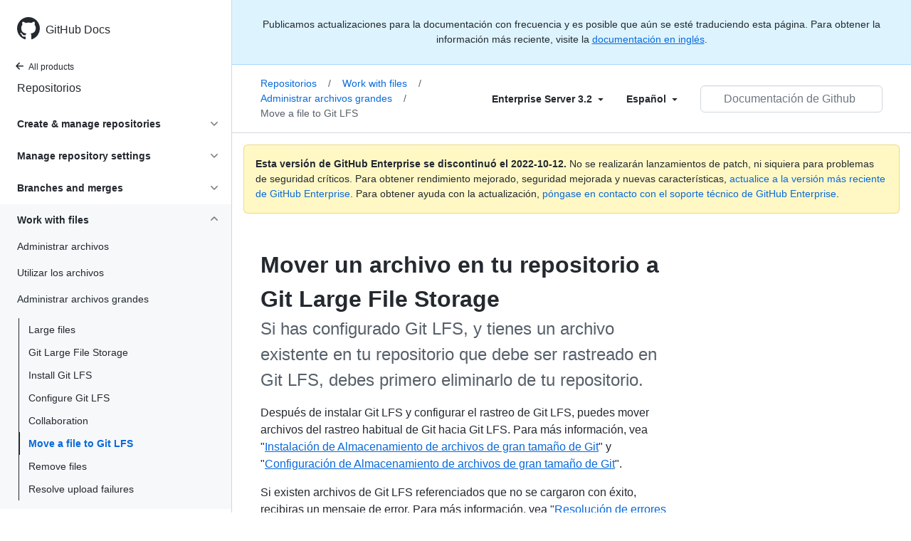

--- FILE ---
content_type: text/html; charset=utf-8
request_url: https://docs.github.com/es/enterprise-server@3.2/repositories/working-with-files/managing-large-files/moving-a-file-in-your-repository-to-git-large-file-storage
body_size: 21597
content:
<!DOCTYPE html><html lang="es"><head><meta charset="utf-8"><meta name="viewport" content="width=device-width, initial-scale=1"><link rel="alternate icon" type="image/png" href="https://github.github.com/docs-ghes-3.2/assets/cb-600/images/site/favicon.png"><link rel="icon" type="image/svg+xml" href="https://github.github.com/docs-ghes-3.2/assets/cb-803/images/site/favicon.svg"><meta name="google-site-verification" content="c1kuD-K2HIVF635lypcsWPoD4kilo5-jA_wBFyT4uMY"><title>Mover un archivo en tu repositorio a Git Large File Storage - GitHub Enterprise Server 3.2 Docs</title><meta name="description" content="Si has configurado Git LFS, y tienes un archivo existente en tu repositorio que debe ser rastreado en Git LFS, debes primero eliminarlo de tu repositorio."><link rel="alternate" hreflang="en" href="https://docs.github.com/en/enterprise-server@3.2/repositories/working-with-files/managing-large-files/moving-a-file-in-your-repository-to-git-large-file-storage"><link rel="alternate" hreflang="zh-Hans" href="https://docs.github.com/cn/enterprise-server@3.2/repositories/working-with-files/managing-large-files/moving-a-file-in-your-repository-to-git-large-file-storage"><link rel="alternate" hreflang="ja" href="https://docs.github.com/ja/enterprise-server@3.2/repositories/working-with-files/managing-large-files/moving-a-file-in-your-repository-to-git-large-file-storage"><link rel="alternate" hreflang="es" href="https://docs.github.com/es/enterprise-server@3.2/repositories/working-with-files/managing-large-files/moving-a-file-in-your-repository-to-git-large-file-storage"><link rel="alternate" hreflang="pt" href="https://docs.github.com/pt/enterprise-server@3.2/repositories/working-with-files/managing-large-files/moving-a-file-in-your-repository-to-git-large-file-storage"><meta name="path-language" content="es"><meta name="path-version" content="enterprise-server@3.2"><meta name="path-product" content="repositories"><meta name="path-article" content="repositories/working-with-files/managing-large-files/moving-a-file-in-your-repository-to-git-large-file-storage"><meta name="page-document-type" content="article"><meta name="status" content="200"><meta property="og:site_name" content="GitHub Docs"><meta property="og:title" content="Mover un archivo en tu repositorio a Git Large File Storage - GitHub Enterprise Server 3.2 Docs"><meta property="og:type" content="article"><meta property="og:url" content="http://localhost:4001/es/enterprise-server@3.2/repositories/working-with-files/managing-large-files/moving-a-file-in-your-repository-to-git-large-file-storage"><meta property="og:image" content="https://github.githubassets.com/images/modules/open_graph/github-logo.png"><meta name="next-head-count" content="23"><link rel="preload" href="https://docs.github.com/enterprise-server@3.2/_next/static/css/90d2a180d5a428ce.css" as="style"><link rel="stylesheet" href="https://docs.github.com/enterprise-server@3.2/_next/static/css/90d2a180d5a428ce.css" data-n-g=""><link rel="preload" href="https://docs.github.com/enterprise-server@3.2/_next/static/css/52da2b7ff3066b3d.css" as="style"><link rel="stylesheet" href="https://docs.github.com/enterprise-server@3.2/_next/static/css/52da2b7ff3066b3d.css" data-n-p=""><noscript data-n-css=""></noscript><script defer="" nomodule="" src="https://docs.github.com/enterprise-server@3.2/_next/static/chunks/polyfills-c67a75d1b6f99dc8.js"></script><script src="https://docs.github.com/enterprise-server@3.2/_next/static/chunks/webpack-61e215a095002347.js" defer=""></script><script src="https://docs.github.com/enterprise-server@3.2/_next/static/chunks/framework-bb5c596eafb42b22.js" defer=""></script><script src="https://docs.github.com/enterprise-server@3.2/_next/static/chunks/main-59a3f858fbabd81b.js" defer=""></script><script src="https://docs.github.com/enterprise-server@3.2/_next/static/chunks/pages/_app-5530453067a8c5d1.js" defer=""></script><script src="https://docs.github.com/enterprise-server@3.2/_next/static/chunks/0e226fb0-f47400d931ae7427.js" defer=""></script><script src="https://docs.github.com/enterprise-server@3.2/_next/static/chunks/744-7d65564d42f1fe63.js" defer=""></script><script src="https://docs.github.com/enterprise-server@3.2/_next/static/chunks/910-4c1d7c8f76e28a91.js" defer=""></script><script src="https://docs.github.com/enterprise-server@3.2/_next/static/chunks/689-1848e1c59d8d2743.js" defer=""></script><script src="https://docs.github.com/enterprise-server@3.2/_next/static/chunks/581-bccf48c02915020d.js" defer=""></script><script src="https://docs.github.com/enterprise-server@3.2/_next/static/chunks/946-ee4a8c67c054bca7.js" defer=""></script><script src="https://docs.github.com/enterprise-server@3.2/_next/static/chunks/691-eb284f3992947d39.js" defer=""></script><script src="https://docs.github.com/enterprise-server@3.2/_next/static/chunks/602-1fc5c901aa4251c9.js" defer=""></script><script src="https://docs.github.com/enterprise-server@3.2/_next/static/chunks/pages/%5BversionId%5D/%5BproductId%5D/%5B...restPage%5D-98345371647f1ae2.js" defer=""></script><script src="https://docs.github.com/enterprise-server@3.2/_next/static/R0T-DhZ7U71JAO2_gqQ_H/_buildManifest.js" defer=""></script><script src="https://docs.github.com/enterprise-server@3.2/_next/static/R0T-DhZ7U71JAO2_gqQ_H/_ssgManifest.js" defer=""></script><style data-styled="" data-styled-version="5.3.5">.gwyGig{display:-webkit-box;display:-webkit-flex;display:-ms-flexbox;display:flex;-webkit-flex-direction:column;-ms-flex-direction:column;flex-direction:column;-webkit-box-flex:1;-webkit-flex-grow:1;-ms-flex-positive:1;flex-grow:1;min-width:0;}/*!sc*/
.gvhUXE{-webkit-box-flex:1;-webkit-flex-grow:1;-ms-flex-positive:1;flex-grow:1;}/*!sc*/
.hciqVo{display:inline-block;margin-left:8px;}/*!sc*/
.hLZhgo{height:20px;min-width:16px;max-width:20px;display:-webkit-box;display:-webkit-flex;display:-ms-flexbox;display:flex;-webkit-box-pack:center;-webkit-justify-content:center;-ms-flex-pack:center;justify-content:center;-webkit-align-items:center;-webkit-box-align:center;-ms-flex-align:center;align-items:center;-webkit-flex-shrink:0;-ms-flex-negative:0;flex-shrink:0;margin-right:8px;}/*!sc*/
.iYYqoc{grid-area:topper;}/*!sc*/
.dsDXDh{-webkit-align-self:flex-start;-ms-flex-item-align:start;align-self:flex-start;grid-area:sidebar;}/*!sc*/
.gpLjoq{grid-area:intro;}/*!sc*/
.fWkkBJ{grid-area:content;}/*!sc*/
data-styled.g3[id="Box-sc-1gh2r6s-0"]{content:"gwyGig,gvhUXE,hciqVo,hLZhgo,iYYqoc,dsDXDh,gpLjoq,fWkkBJ,"}/*!sc*/
.ciwsYL{border-radius:6px;border:0;border-color:rgba(27,31,36,0.15);font-family:inherit;font-weight:600;line-height:20px;white-space:nowrap;vertical-align:middle;cursor:pointer;-webkit-appearance:none;-moz-appearance:none;appearance:none;-webkit-user-select:none;-moz-user-select:none;-ms-user-select:none;user-select:none;-webkit-text-decoration:none;text-decoration:none;text-align:center;display:grid;grid-template-areas:"leadingIcon text trailingIcon";padding-top:6px;padding-bottom:6px;padding-left:16px;padding-right:16px;font-size:14px;color:var(--color-fg-default);background-color:transparent;box-shadow:none;}/*!sc*/
.ciwsYL:focus:not(:disabled){box-shadow:none;outline:2px solid #0969da;outline-offset:-2px;}/*!sc*/
.ciwsYL:focus:not(:disabled):not(:focus-visible){outline:solid 1px transparent;}/*!sc*/
.ciwsYL:focus-visible:not(:disabled){box-shadow:none;outline:2px solid #0969da;outline-offset:-2px;}/*!sc*/
.ciwsYL:disabled{cursor:default;color:#8c959f;}/*!sc*/
.ciwsYL:disabled [data-component=ButtonCounter]{color:inherit;}/*!sc*/
.ciwsYL:disabled svg{opacity:0.6;}/*!sc*/
@media (forced-colors:active){.ciwsYL:focus{outline:solid 1px transparent;}}/*!sc*/
.ciwsYL > :not(:last-child){margin-right:8px;}/*!sc*/
.ciwsYL [data-component="leadingIcon"]{grid-area:leadingIcon;}/*!sc*/
.ciwsYL [data-component="text"]{grid-area:text;}/*!sc*/
.ciwsYL [data-component="trailingIcon"]{grid-area:trailingIcon;}/*!sc*/
.ciwsYL [data-component=ButtonCounter]{font-size:14px;}/*!sc*/
.ciwsYL:hover:not([disabled]){background-color:#f3f4f6;}/*!sc*/
.ciwsYL:active:not([disabled]){background-color:hsla(220,14%,94%,1);}/*!sc*/
.ciwsYL[aria-expanded=true]{background-color:hsla(220,14%,94%,1);}/*!sc*/
.ciwsYL [data-component=trailingIcon]{margin-left:-4px;margin-right:-4px;}/*!sc*/
data-styled.g4[id="types__StyledButton-sc-ws60qy-0"]{content:"ciwsYL,"}/*!sc*/
.iFaQQI{margin:0;padding-inline-start:0;padding-top:0;padding-bottom:0;}/*!sc*/
.hgjakc{margin:0;padding-inline-start:0;padding-top:8px;padding-bottom:8px;}/*!sc*/
data-styled.g31[id="List__ListBox-sc-1x7olzq-0"]{content:"iFaQQI,hgjakc,"}/*!sc*/
.iILZXl{position:relative;display:-webkit-box;display:-webkit-flex;display:-ms-flexbox;display:flex;padding-left:8px;padding-right:8px;font-size:14px;padding-top:6px;padding-bottom:6px;line-height:20px;min-height:5px;margin-left:0;margin-right:0;border-radius:0;-webkit-transition:background 33.333ms linear;transition:background 33.333ms linear;color:#24292f;cursor:pointer;-webkit-appearance:none;-moz-appearance:none;appearance:none;background:unset;border:unset;width:calc(100% - 16px);font-family:unset;text-align:unset;margin-top:unset;margin-bottom:unset;padding:2px 0;}/*!sc*/
.iILZXl[aria-disabled]{cursor:not-allowed;}/*!sc*/
@media (hover:hover) and (pointer:fine){.iILZXl:hover:not([aria-disabled]){background-color:rgba(208,215,222,0.32);color:#24292f;}.iILZXl:focus:not([data-focus-visible-added]){background-color:rgba(208,215,222,0.24);color:#24292f;outline:none;}.iILZXl[data-focus-visible-added]{outline:none;border:2 solid;box-shadow:0 0 0 2px #0969da;}.iILZXl:active:not([aria-disabled]){background-color:rgba(208,215,222,0.48);color:#24292f;}}/*!sc*/
@media (forced-colors:active){.iILZXl:focus{outline:solid 1px transparent !important;}}/*!sc*/
.iILZXl [data-component="ActionList.Item--DividerContainer"]{position:relative;}/*!sc*/
.iILZXl [data-component="ActionList.Item--DividerContainer"]::before{content:" ";display:block;position:absolute;width:100%;top:-7px;border:0 solid;border-top-width:0;border-color:var(--divider-color,transparent);}/*!sc*/
.iILZXl:not(:first-of-type){--divider-color:rgba(208,215,222,0.48);}/*!sc*/
[data-component="ActionList.Divider"] + .Item__LiBox-sc-yeql7o-0{--divider-color:transparent !important;}/*!sc*/
.iILZXl:hover:not([aria-disabled]),.iILZXl:focus:not([aria-disabled]),.iILZXl[data-focus-visible-added]:not([aria-disabled]){--divider-color:transparent;}/*!sc*/
.iILZXl:hover:not([aria-disabled]) + .Item__LiBox-sc-yeql7o-0,.iILZXl:focus:not([aria-disabled]) + .iILZXl,.iILZXl[data-focus-visible-added] + li{--divider-color:transparent;}/*!sc*/
.iILZXl:hover{border-radius:0;}/*!sc*/
.oLdxT{position:relative;display:-webkit-box;display:-webkit-flex;display:-ms-flexbox;display:flex;padding-left:0;padding-right:0;font-size:14px;padding-top:0;padding-bottom:0;line-height:20px;min-height:5px;margin-left:8px;margin-right:8px;border-radius:6px;-webkit-transition:background 33.333ms linear;transition:background 33.333ms linear;color:#24292f;cursor:pointer;-webkit-appearance:none;-moz-appearance:none;appearance:none;background:unset;border:unset;width:calc(100% - 16px);font-family:unset;text-align:unset;margin-top:unset;margin-bottom:unset;}/*!sc*/
.oLdxT[aria-disabled]{cursor:not-allowed;}/*!sc*/
@media (hover:hover) and (pointer:fine){.oLdxT:hover:not([aria-disabled]){background-color:rgba(208,215,222,0.32);color:#24292f;}.oLdxT:focus:not([data-focus-visible-added]){background-color:rgba(208,215,222,0.24);color:#24292f;outline:none;}.oLdxT[data-focus-visible-added]{outline:none;border:2 solid;box-shadow:0 0 0 2px #0969da;}.oLdxT:active:not([aria-disabled]){background-color:rgba(208,215,222,0.48);color:#24292f;}}/*!sc*/
@media (forced-colors:active){.oLdxT:focus{outline:solid 1px transparent !important;}}/*!sc*/
.oLdxT [data-component="ActionList.Item--DividerContainer"]{position:relative;}/*!sc*/
.oLdxT [data-component="ActionList.Item--DividerContainer"]::before{content:" ";display:block;position:absolute;width:100%;top:-7px;border:0 solid;border-top-width:0;border-color:var(--divider-color,transparent);}/*!sc*/
.oLdxT:not(:first-of-type){--divider-color:rgba(208,215,222,0.48);}/*!sc*/
[data-component="ActionList.Divider"] + .Item__LiBox-sc-yeql7o-0{--divider-color:transparent !important;}/*!sc*/
.oLdxT:hover:not([aria-disabled]),.oLdxT:focus:not([aria-disabled]),.oLdxT[data-focus-visible-added]:not([aria-disabled]){--divider-color:transparent;}/*!sc*/
.oLdxT:hover:not([aria-disabled]) + .Item__LiBox-sc-yeql7o-0,.oLdxT:focus:not([aria-disabled]) + .oLdxT,.oLdxT[data-focus-visible-added] + li{--divider-color:transparent;}/*!sc*/
data-styled.g32[id="Item__LiBox-sc-yeql7o-0"]{content:"iILZXl,oLdxT,"}/*!sc*/
.bcamnz{color:#0969da;-webkit-text-decoration:none;text-decoration:none;padding-left:8px;padding-right:8px;padding-top:6px;padding-bottom:6px;display:-webkit-box;display:-webkit-flex;display:-ms-flexbox;display:flex;-webkit-box-flex:1;-webkit-flex-grow:1;-ms-flex-positive:1;flex-grow:1;border-radius:6px;color:inherit;}/*!sc*/
.bcamnz:hover{-webkit-text-decoration:underline;text-decoration:underline;}/*!sc*/
.bcamnz:is(button){display:inline-block;padding:0;font-size:inherit;white-space:nowrap;cursor:pointer;-webkit-user-select:none;-moz-user-select:none;-ms-user-select:none;user-select:none;background-color:transparent;border:0;-webkit-appearance:none;-moz-appearance:none;appearance:none;}/*!sc*/
.bcamnz:hover{color:inherit;-webkit-text-decoration:none;text-decoration:none;}/*!sc*/
data-styled.g33[id="Link-sc-hrxz1n-0"]{content:"bcamnz,"}/*!sc*/
.gTOkuj > summary{list-style:none;}/*!sc*/
.gTOkuj > summary::-webkit-details-marker{display:none;}/*!sc*/
data-styled.g63[id="Details-sc-1qhvasm-0"]{content:"gTOkuj,"}/*!sc*/
.hAHKnX{position:relative;color:#24292f;padding:16px;border-style:solid;border-width:1px;border-radius:6px;margin-top:0;color:#24292f;background-color:#fff8c5;border-color:rgba(212,167,44,0.4);}/*!sc*/
.hAHKnX p:last-child{margin-bottom:0;}/*!sc*/
.hAHKnX svg{margin-right:8px;}/*!sc*/
.hAHKnX svg{color:#9a6700;}/*!sc*/
data-styled.g71[id="Flash-sc-1jd8n2z-0"]{content:"hAHKnX,"}/*!sc*/
.btzdit{max-width:720px;display:grid;grid-template-columns:minmax(0,1fr);grid-template-areas:'topper' 'intro' 'sidebar' 'content';row-gap:8px;}/*!sc*/
@media (min-width:1280px){.btzdit{max-width:none;padding-top:24px;grid-template-rows:auto 1fr;grid-template-columns:minmax(500px,720px) minmax(220px,1fr);grid-template-areas:'topper sidebar' 'intro sidebar' 'content sidebar';-webkit-column-gap:80px;column-gap:80px;row-gap:0;}}/*!sc*/
data-styled.g115[id="ArticleGridLayout__Container-sc-we7dhr-0"]{content:"btzdit,"}/*!sc*/
@media (min-width:1280px){.ksIkgZ{position:-webkit-sticky;position:sticky;padding-top:24px;top:5em;max-height:calc(100vh - 5em);overflow-y:auto;padding-bottom:40px !important;}}/*!sc*/
data-styled.g116[id="ArticleGridLayout__SidebarContent-sc-we7dhr-1"]{content:"ksIkgZ,"}/*!sc*/
</style></head><body data-color-mode="auto" data-light-theme="light" data-dark-theme="dark"><div id="__next" data-reactroot=""><div class="d-lg-flex"><a href="#main-content" class="sr-only">Skip to main content</a><div class="d-none d-lg-block bg-primary position-sticky top-0 overflow-y-auto flex-shrink-0 pb-5 border-right" style="width:326px;height:100vh" role="banner"><div tabindex="-1" class="d-flex flex-items-center p-4 position-sticky top-0 color-bg-default" style="z-index:3" id="github-logo"><a rel="" class="color-fg-default" aria-hidden="true" tabindex="-1" href="/es"><svg aria-hidden="true" focusable="false" role="img" class="octicon octicon-mark-github" viewBox="0 0 16 16" width="32" height="32" fill="currentColor" style="display:inline-block;user-select:none;vertical-align:text-bottom;overflow:visible"><path fill-rule="evenodd" d="M8 0C3.58 0 0 3.58 0 8c0 3.54 2.29 6.53 5.47 7.59.4.07.55-.17.55-.38 0-.19-.01-.82-.01-1.49-2.01.37-2.53-.49-2.69-.94-.09-.23-.48-.94-.82-1.13-.28-.15-.68-.52-.01-.53.63-.01 1.08.58 1.23.82.72 1.21 1.87.87 2.33.66.07-.52.28-.87.51-1.07-1.78-.2-3.64-.89-3.64-3.95 0-.87.31-1.59.82-2.15-.08-.2-.36-1.02.08-2.12 0 0 .67-.21 2.2.82.64-.18 1.32-.27 2-.27.68 0 1.36.09 2 .27 1.53-1.04 2.2-.82 2.2-.82.44 1.1.16 1.92.08 2.12.51.56.82 1.27.82 2.15 0 3.07-1.87 3.75-3.65 3.95.29.25.54.73.54 1.48 0 1.07-.01 1.93-.01 2.2 0 .21.15.46.55.38A8.013 8.013 0 0016 8c0-4.42-3.58-8-8-8z"></path></svg></a><a rel="" class="f4 text-semibold color-fg-default no-underline no-wrap pl-2 flex-auto" href="/es">GitHub Docs</a></div><nav><ul data-testid="sidebar"><li><a rel="" class="f6 pl-4 pr-5 ml-n1 pb-1 color-fg-default" href="/es/enterprise-server@3.2"><svg aria-hidden="true" focusable="false" role="img" class="mr-1" viewBox="0 0 16 16" width="16" height="16" fill="currentColor" style="display:inline-block;user-select:none;vertical-align:text-bottom;overflow:visible"><path fill-rule="evenodd" d="M7.78 12.53a.75.75 0 01-1.06 0L2.47 8.28a.75.75 0 010-1.06l4.25-4.25a.75.75 0 011.06 1.06L4.81 7h7.44a.75.75 0 010 1.5H4.81l2.97 2.97a.75.75 0 010 1.06z"></path></svg>All products</a></li><li data-testid="sidebar-product" title="Repositorios" class="my-2"><a rel="" class="pl-4 pr-5 pb-1 f4 color-fg-default no-underline" href="/es/enterprise-server@3.2/repositories">Repositorios</a></li><li class="my-3" data-testid="product-sidebar-items"><ul class="list-style-none"><li data-is-active-category="false" data-is-current-page="false" class="py-1"><details class="details-reset"><summary class="outline-none"><div class="d-flex flex-justify-between"><div class="pl-4 pr-1 py-2 f5 d-block flex-auto mr-3 color-fg-default no-underline text-bold">Create &amp; manage repositories</div><span style="margin-top:7px" class="flex-shrink-0 pr-3"><svg aria-hidden="true" focusable="false" role="img" class="opacity-60" viewBox="0 0 16 16" width="16" height="16" fill="currentColor" style="display:inline-block;user-select:none;vertical-align:text-bottom;overflow:visible"><path fill-rule="evenodd" d="M12.78 6.22a.75.75 0 010 1.06l-4.25 4.25a.75.75 0 01-1.06 0L3.22 7.28a.75.75 0 011.06-1.06L8 9.94l3.72-3.72a.75.75 0 011.06 0z"></path></svg></span></div></summary><div data-testid="sidebar-article-group" class="pb-0"><ul class="List__ListBox-sc-1x7olzq-0 iFaQQI my-2"><li tabindex="0" aria-labelledby="react-aria-1 " data-testid="sidebar-article" data-is-current-page="false" class="Item__LiBox-sc-yeql7o-0 iILZXl width-full position-relative SidebarProduct_sidebarArticle__dQ4tN"><div data-component="ActionList.Item--DividerContainer" class="Box-sc-1gh2r6s-0 gwyGig"><span id="react-aria-1" class="Box-sc-1gh2r6s-0 gvhUXE"><a rel="" class="d-block pl-6 pr-5 py-1 no-underline width-full color-fg-default" href="/es/enterprise-server@3.2/repositories/creating-and-managing-repositories/about-repositories">Acerca de los repositorios</a></span></div></li><li tabindex="0" aria-labelledby="react-aria-4 " data-testid="sidebar-article" data-is-current-page="false" class="Item__LiBox-sc-yeql7o-0 iILZXl width-full position-relative SidebarProduct_sidebarArticle__dQ4tN"><div data-component="ActionList.Item--DividerContainer" class="Box-sc-1gh2r6s-0 gwyGig"><span id="react-aria-4" class="Box-sc-1gh2r6s-0 gvhUXE"><a rel="" class="d-block pl-6 pr-5 py-1 no-underline width-full color-fg-default" href="/es/enterprise-server@3.2/repositories/creating-and-managing-repositories/creating-a-new-repository">Crear un repositorio nuevo</a></span></div></li><li tabindex="0" aria-labelledby="react-aria-7 " data-testid="sidebar-article" data-is-current-page="false" class="Item__LiBox-sc-yeql7o-0 iILZXl width-full position-relative SidebarProduct_sidebarArticle__dQ4tN"><div data-component="ActionList.Item--DividerContainer" class="Box-sc-1gh2r6s-0 gwyGig"><span id="react-aria-7" class="Box-sc-1gh2r6s-0 gvhUXE"><a rel="" class="d-block pl-6 pr-5 py-1 no-underline width-full color-fg-default" href="/es/enterprise-server@3.2/repositories/creating-and-managing-repositories/creating-a-repository-from-a-template">Create from a template</a></span></div></li><li tabindex="0" aria-labelledby="react-aria-10 " data-testid="sidebar-article" data-is-current-page="false" class="Item__LiBox-sc-yeql7o-0 iILZXl width-full position-relative SidebarProduct_sidebarArticle__dQ4tN"><div data-component="ActionList.Item--DividerContainer" class="Box-sc-1gh2r6s-0 gwyGig"><span id="react-aria-10" class="Box-sc-1gh2r6s-0 gvhUXE"><a rel="" class="d-block pl-6 pr-5 py-1 no-underline width-full color-fg-default" href="/es/enterprise-server@3.2/repositories/creating-and-managing-repositories/creating-a-template-repository">Create a template repo</a></span></div></li><li tabindex="0" aria-labelledby="react-aria-13 " data-testid="sidebar-article" data-is-current-page="false" class="Item__LiBox-sc-yeql7o-0 iILZXl width-full position-relative SidebarProduct_sidebarArticle__dQ4tN"><div data-component="ActionList.Item--DividerContainer" class="Box-sc-1gh2r6s-0 gwyGig"><span id="react-aria-13" class="Box-sc-1gh2r6s-0 gvhUXE"><a rel="" class="d-block pl-6 pr-5 py-1 no-underline width-full color-fg-default" href="/es/enterprise-server@3.2/repositories/creating-and-managing-repositories/creating-an-issues-only-repository">Issues-only repository</a></span></div></li><li tabindex="0" aria-labelledby="react-aria-16 " data-testid="sidebar-article" data-is-current-page="false" class="Item__LiBox-sc-yeql7o-0 iILZXl width-full position-relative SidebarProduct_sidebarArticle__dQ4tN"><div data-component="ActionList.Item--DividerContainer" class="Box-sc-1gh2r6s-0 gwyGig"><span id="react-aria-16" class="Box-sc-1gh2r6s-0 gvhUXE"><a rel="" class="d-block pl-6 pr-5 py-1 no-underline width-full color-fg-default" href="/es/enterprise-server@3.2/repositories/creating-and-managing-repositories/duplicating-a-repository">Duplicar un repositorio</a></span></div></li><li tabindex="0" aria-labelledby="react-aria-19 " data-testid="sidebar-article" data-is-current-page="false" class="Item__LiBox-sc-yeql7o-0 iILZXl width-full position-relative SidebarProduct_sidebarArticle__dQ4tN"><div data-component="ActionList.Item--DividerContainer" class="Box-sc-1gh2r6s-0 gwyGig"><span id="react-aria-19" class="Box-sc-1gh2r6s-0 gvhUXE"><a rel="" class="d-block pl-6 pr-5 py-1 no-underline width-full color-fg-default" href="/es/enterprise-server@3.2/repositories/creating-and-managing-repositories/cloning-a-repository">Clonar un repositorio</a></span></div></li><li tabindex="0" aria-labelledby="react-aria-22 " data-testid="sidebar-article" data-is-current-page="false" class="Item__LiBox-sc-yeql7o-0 iILZXl width-full position-relative SidebarProduct_sidebarArticle__dQ4tN"><div data-component="ActionList.Item--DividerContainer" class="Box-sc-1gh2r6s-0 gwyGig"><span id="react-aria-22" class="Box-sc-1gh2r6s-0 gvhUXE"><a rel="" class="d-block pl-6 pr-5 py-1 no-underline width-full color-fg-default" href="/es/enterprise-server@3.2/repositories/creating-and-managing-repositories/troubleshooting-cloning-errors">Solucionar los errores de clonado</a></span></div></li><li tabindex="0" aria-labelledby="react-aria-25 " data-testid="sidebar-article" data-is-current-page="false" class="Item__LiBox-sc-yeql7o-0 iILZXl width-full position-relative SidebarProduct_sidebarArticle__dQ4tN"><div data-component="ActionList.Item--DividerContainer" class="Box-sc-1gh2r6s-0 gwyGig"><span id="react-aria-25" class="Box-sc-1gh2r6s-0 gvhUXE"><a rel="" class="d-block pl-6 pr-5 py-1 no-underline width-full color-fg-default" href="/es/enterprise-server@3.2/repositories/creating-and-managing-repositories/renaming-a-repository">Renombrar un repositorio</a></span></div></li><li tabindex="0" aria-labelledby="react-aria-28 " data-testid="sidebar-article" data-is-current-page="false" class="Item__LiBox-sc-yeql7o-0 iILZXl width-full position-relative SidebarProduct_sidebarArticle__dQ4tN"><div data-component="ActionList.Item--DividerContainer" class="Box-sc-1gh2r6s-0 gwyGig"><span id="react-aria-28" class="Box-sc-1gh2r6s-0 gvhUXE"><a rel="" class="d-block pl-6 pr-5 py-1 no-underline width-full color-fg-default" href="/es/enterprise-server@3.2/repositories/creating-and-managing-repositories/transferring-a-repository">Transferring a repository</a></span></div></li><li tabindex="0" aria-labelledby="react-aria-31 " data-testid="sidebar-article" data-is-current-page="false" class="Item__LiBox-sc-yeql7o-0 iILZXl width-full position-relative SidebarProduct_sidebarArticle__dQ4tN"><div data-component="ActionList.Item--DividerContainer" class="Box-sc-1gh2r6s-0 gwyGig"><span id="react-aria-31" class="Box-sc-1gh2r6s-0 gvhUXE"><a rel="" class="d-block pl-6 pr-5 py-1 no-underline width-full color-fg-default" href="/es/enterprise-server@3.2/repositories/creating-and-managing-repositories/deleting-a-repository">Eliminar un repositorio</a></span></div></li><li tabindex="0" aria-labelledby="react-aria-34 " data-testid="sidebar-article" data-is-current-page="false" class="Item__LiBox-sc-yeql7o-0 iILZXl width-full position-relative SidebarProduct_sidebarArticle__dQ4tN"><div data-component="ActionList.Item--DividerContainer" class="Box-sc-1gh2r6s-0 gwyGig"><span id="react-aria-34" class="Box-sc-1gh2r6s-0 gvhUXE"><a rel="" class="d-block pl-6 pr-5 py-1 no-underline width-full color-fg-default" href="/es/enterprise-server@3.2/repositories/creating-and-managing-repositories/restoring-a-deleted-repository">Restore deleted repository</a></span></div></li></ul></div></details></li><li data-is-active-category="false" data-is-current-page="false" class="py-1"><details class="details-reset"><summary class="outline-none"><div class="d-flex flex-justify-between"><div class="pl-4 pr-1 py-2 f5 d-block flex-auto mr-3 color-fg-default no-underline text-bold">Manage repository settings</div><span style="margin-top:7px" class="flex-shrink-0 pr-3"><svg aria-hidden="true" focusable="false" role="img" class="opacity-60" viewBox="0 0 16 16" width="16" height="16" fill="currentColor" style="display:inline-block;user-select:none;vertical-align:text-bottom;overflow:visible"><path fill-rule="evenodd" d="M12.78 6.22a.75.75 0 010 1.06l-4.25 4.25a.75.75 0 01-1.06 0L3.22 7.28a.75.75 0 011.06-1.06L8 9.94l3.72-3.72a.75.75 0 011.06 0z"></path></svg></span></div></summary><ul class="list-style-none position-relative"><li data-is-current-page="false"><details class="details-reset"><summary><div class="pl-4 pr-5 py-2 no-underline">Customize your repository</div></summary><div data-testid="sidebar-article-group" class="pb-0"><ul class="List__ListBox-sc-1x7olzq-0 iFaQQI my-2"><li tabindex="0" aria-labelledby="react-aria-37 " data-testid="sidebar-article" data-is-current-page="false" class="Item__LiBox-sc-yeql7o-0 iILZXl width-full position-relative SidebarProduct_sidebarArticle__dQ4tN"><div data-component="ActionList.Item--DividerContainer" class="Box-sc-1gh2r6s-0 gwyGig"><span id="react-aria-37" class="Box-sc-1gh2r6s-0 gvhUXE"><a rel="" class="d-block pl-6 pr-5 py-1 no-underline width-full color-fg-default" href="/es/enterprise-server@3.2/repositories/managing-your-repositorys-settings-and-features/customizing-your-repository/about-readmes">About READMEs</a></span></div></li><li tabindex="0" aria-labelledby="react-aria-40 " data-testid="sidebar-article" data-is-current-page="false" class="Item__LiBox-sc-yeql7o-0 iILZXl width-full position-relative SidebarProduct_sidebarArticle__dQ4tN"><div data-component="ActionList.Item--DividerContainer" class="Box-sc-1gh2r6s-0 gwyGig"><span id="react-aria-40" class="Box-sc-1gh2r6s-0 gvhUXE"><a rel="" class="d-block pl-6 pr-5 py-1 no-underline width-full color-fg-default" href="/es/enterprise-server@3.2/repositories/managing-your-repositorys-settings-and-features/customizing-your-repository/licensing-a-repository">Generar licencia para un repositorio</a></span></div></li><li tabindex="0" aria-labelledby="react-aria-43 " data-testid="sidebar-article" data-is-current-page="false" class="Item__LiBox-sc-yeql7o-0 iILZXl width-full position-relative SidebarProduct_sidebarArticle__dQ4tN"><div data-component="ActionList.Item--DividerContainer" class="Box-sc-1gh2r6s-0 gwyGig"><span id="react-aria-43" class="Box-sc-1gh2r6s-0 gvhUXE"><a rel="" class="d-block pl-6 pr-5 py-1 no-underline width-full color-fg-default" href="/es/enterprise-server@3.2/repositories/managing-your-repositorys-settings-and-features/customizing-your-repository/customizing-your-repositorys-social-media-preview">Social media preview</a></span></div></li><li tabindex="0" aria-labelledby="react-aria-46 " data-testid="sidebar-article" data-is-current-page="false" class="Item__LiBox-sc-yeql7o-0 iILZXl width-full position-relative SidebarProduct_sidebarArticle__dQ4tN"><div data-component="ActionList.Item--DividerContainer" class="Box-sc-1gh2r6s-0 gwyGig"><span id="react-aria-46" class="Box-sc-1gh2r6s-0 gvhUXE"><a rel="" class="d-block pl-6 pr-5 py-1 no-underline width-full color-fg-default" href="/es/enterprise-server@3.2/repositories/managing-your-repositorys-settings-and-features/customizing-your-repository/classifying-your-repository-with-topics">Classify with topics</a></span></div></li><li tabindex="0" aria-labelledby="react-aria-49 " data-testid="sidebar-article" data-is-current-page="false" class="Item__LiBox-sc-yeql7o-0 iILZXl width-full position-relative SidebarProduct_sidebarArticle__dQ4tN"><div data-component="ActionList.Item--DividerContainer" class="Box-sc-1gh2r6s-0 gwyGig"><span id="react-aria-49" class="Box-sc-1gh2r6s-0 gvhUXE"><a rel="" class="d-block pl-6 pr-5 py-1 no-underline width-full color-fg-default" href="/es/enterprise-server@3.2/repositories/managing-your-repositorys-settings-and-features/customizing-your-repository/about-code-owners">About code owners</a></span></div></li><li tabindex="0" aria-labelledby="react-aria-52 " data-testid="sidebar-article" data-is-current-page="false" class="Item__LiBox-sc-yeql7o-0 iILZXl width-full position-relative SidebarProduct_sidebarArticle__dQ4tN"><div data-component="ActionList.Item--DividerContainer" class="Box-sc-1gh2r6s-0 gwyGig"><span id="react-aria-52" class="Box-sc-1gh2r6s-0 gvhUXE"><a rel="" class="d-block pl-6 pr-5 py-1 no-underline width-full color-fg-default" href="/es/enterprise-server@3.2/repositories/managing-your-repositorys-settings-and-features/customizing-your-repository/about-repository-languages">Repository languages</a></span></div></li></ul></div></details></li><li data-is-current-page="false"><details class="details-reset"><summary><div class="pl-4 pr-5 py-2 no-underline">Enable features</div></summary><div data-testid="sidebar-article-group" class="pb-0"><ul class="List__ListBox-sc-1x7olzq-0 iFaQQI my-2"><li tabindex="0" aria-labelledby="react-aria-55 " data-testid="sidebar-article" data-is-current-page="false" class="Item__LiBox-sc-yeql7o-0 iILZXl width-full position-relative SidebarProduct_sidebarArticle__dQ4tN"><div data-component="ActionList.Item--DividerContainer" class="Box-sc-1gh2r6s-0 gwyGig"><span id="react-aria-55" class="Box-sc-1gh2r6s-0 gvhUXE"><a rel="" class="d-block pl-6 pr-5 py-1 no-underline width-full color-fg-default" href="/es/enterprise-server@3.2/repositories/managing-your-repositorys-settings-and-features/enabling-features-for-your-repository/disabling-issues">Inhabilitar propuestas</a></span></div></li><li tabindex="0" aria-labelledby="react-aria-58 " data-testid="sidebar-article" data-is-current-page="false" class="Item__LiBox-sc-yeql7o-0 iILZXl width-full position-relative SidebarProduct_sidebarArticle__dQ4tN"><div data-component="ActionList.Item--DividerContainer" class="Box-sc-1gh2r6s-0 gwyGig"><span id="react-aria-58" class="Box-sc-1gh2r6s-0 gvhUXE"><a rel="" class="d-block pl-6 pr-5 py-1 no-underline width-full color-fg-default" href="/es/enterprise-server@3.2/repositories/managing-your-repositorys-settings-and-features/enabling-features-for-your-repository/disabling-project-boards-in-a-repository">Disable project boards</a></span></div></li><li tabindex="0" aria-labelledby="react-aria-61 " data-testid="sidebar-article" data-is-current-page="false" class="Item__LiBox-sc-yeql7o-0 iILZXl width-full position-relative SidebarProduct_sidebarArticle__dQ4tN"><div data-component="ActionList.Item--DividerContainer" class="Box-sc-1gh2r6s-0 gwyGig"><span id="react-aria-61" class="Box-sc-1gh2r6s-0 gvhUXE"><a rel="" class="d-block pl-6 pr-5 py-1 no-underline width-full color-fg-default" href="/es/enterprise-server@3.2/repositories/managing-your-repositorys-settings-and-features/enabling-features-for-your-repository/managing-github-actions-settings-for-a-repository">Manage GitHub Actions settings</a></span></div></li><li tabindex="0" aria-labelledby="react-aria-64 " data-testid="sidebar-article" data-is-current-page="false" class="Item__LiBox-sc-yeql7o-0 iILZXl width-full position-relative SidebarProduct_sidebarArticle__dQ4tN"><div data-component="ActionList.Item--DividerContainer" class="Box-sc-1gh2r6s-0 gwyGig"><span id="react-aria-64" class="Box-sc-1gh2r6s-0 gvhUXE"><a rel="" class="d-block pl-6 pr-5 py-1 no-underline width-full color-fg-default" href="/es/enterprise-server@3.2/repositories/managing-your-repositorys-settings-and-features/enabling-features-for-your-repository/managing-security-and-analysis-settings-for-your-repository">Security &amp; analysis</a></span></div></li></ul></div></details></li><li data-is-current-page="false"><details class="details-reset"><summary><div class="pl-4 pr-5 py-2 no-underline">Manage repository settings</div></summary><div data-testid="sidebar-article-group" class="pb-0"><ul class="List__ListBox-sc-1x7olzq-0 iFaQQI my-2"><li tabindex="0" aria-labelledby="react-aria-67 " data-testid="sidebar-article" data-is-current-page="false" class="Item__LiBox-sc-yeql7o-0 iILZXl width-full position-relative SidebarProduct_sidebarArticle__dQ4tN"><div data-component="ActionList.Item--DividerContainer" class="Box-sc-1gh2r6s-0 gwyGig"><span id="react-aria-67" class="Box-sc-1gh2r6s-0 gvhUXE"><a rel="" class="d-block pl-6 pr-5 py-1 no-underline width-full color-fg-default" href="/es/enterprise-server@3.2/repositories/managing-your-repositorys-settings-and-features/managing-repository-settings/setting-repository-visibility">Repository visibility</a></span></div></li><li tabindex="0" aria-labelledby="react-aria-70 " data-testid="sidebar-article" data-is-current-page="false" class="Item__LiBox-sc-yeql7o-0 iILZXl width-full position-relative SidebarProduct_sidebarArticle__dQ4tN"><div data-component="ActionList.Item--DividerContainer" class="Box-sc-1gh2r6s-0 gwyGig"><span id="react-aria-70" class="Box-sc-1gh2r6s-0 gvhUXE"><a rel="" class="d-block pl-6 pr-5 py-1 no-underline width-full color-fg-default" href="/es/enterprise-server@3.2/repositories/managing-your-repositorys-settings-and-features/managing-repository-settings/managing-the-forking-policy-for-your-repository">Manage the forking policy</a></span></div></li><li tabindex="0" aria-labelledby="react-aria-73 " data-testid="sidebar-article" data-is-current-page="false" class="Item__LiBox-sc-yeql7o-0 iILZXl width-full position-relative SidebarProduct_sidebarArticle__dQ4tN"><div data-component="ActionList.Item--DividerContainer" class="Box-sc-1gh2r6s-0 gwyGig"><span id="react-aria-73" class="Box-sc-1gh2r6s-0 gvhUXE"><a rel="" class="d-block pl-6 pr-5 py-1 no-underline width-full color-fg-default" href="/es/enterprise-server@3.2/repositories/managing-your-repositorys-settings-and-features/managing-repository-settings/enabling-anonymous-git-read-access-for-a-repository">Anonymous Git read access</a></span></div></li><li tabindex="0" aria-labelledby="react-aria-76 " data-testid="sidebar-article" data-is-current-page="false" class="Item__LiBox-sc-yeql7o-0 iILZXl width-full position-relative SidebarProduct_sidebarArticle__dQ4tN"><div data-component="ActionList.Item--DividerContainer" class="Box-sc-1gh2r6s-0 gwyGig"><span id="react-aria-76" class="Box-sc-1gh2r6s-0 gvhUXE"><a rel="" class="d-block pl-6 pr-5 py-1 no-underline width-full color-fg-default" href="/es/enterprise-server@3.2/repositories/managing-your-repositorys-settings-and-features/managing-repository-settings/about-email-notifications-for-pushes-to-your-repository">Email notifications for pushes</a></span></div></li><li tabindex="0" aria-labelledby="react-aria-79 " data-testid="sidebar-article" data-is-current-page="false" class="Item__LiBox-sc-yeql7o-0 iILZXl width-full position-relative SidebarProduct_sidebarArticle__dQ4tN"><div data-component="ActionList.Item--DividerContainer" class="Box-sc-1gh2r6s-0 gwyGig"><span id="react-aria-79" class="Box-sc-1gh2r6s-0 gvhUXE"><a rel="" class="d-block pl-6 pr-5 py-1 no-underline width-full color-fg-default" href="/es/enterprise-server@3.2/repositories/managing-your-repositorys-settings-and-features/managing-repository-settings/configuring-autolinks-to-reference-external-resources">Configure autolinks</a></span></div></li></ul></div></details></li></ul></details></li><li data-is-active-category="false" data-is-current-page="false" class="py-1"><details class="details-reset"><summary class="outline-none"><div class="d-flex flex-justify-between"><div class="pl-4 pr-1 py-2 f5 d-block flex-auto mr-3 color-fg-default no-underline text-bold">Branches and merges</div><span style="margin-top:7px" class="flex-shrink-0 pr-3"><svg aria-hidden="true" focusable="false" role="img" class="opacity-60" viewBox="0 0 16 16" width="16" height="16" fill="currentColor" style="display:inline-block;user-select:none;vertical-align:text-bottom;overflow:visible"><path fill-rule="evenodd" d="M12.78 6.22a.75.75 0 010 1.06l-4.25 4.25a.75.75 0 01-1.06 0L3.22 7.28a.75.75 0 011.06-1.06L8 9.94l3.72-3.72a.75.75 0 011.06 0z"></path></svg></span></div></summary><ul class="list-style-none position-relative"><li data-is-current-page="false"><details class="details-reset"><summary><div class="pl-4 pr-5 py-2 no-underline">Manage branches</div></summary><div data-testid="sidebar-article-group" class="pb-0"><ul class="List__ListBox-sc-1x7olzq-0 iFaQQI my-2"><li tabindex="0" aria-labelledby="react-aria-82 " data-testid="sidebar-article" data-is-current-page="false" class="Item__LiBox-sc-yeql7o-0 iILZXl width-full position-relative SidebarProduct_sidebarArticle__dQ4tN"><div data-component="ActionList.Item--DividerContainer" class="Box-sc-1gh2r6s-0 gwyGig"><span id="react-aria-82" class="Box-sc-1gh2r6s-0 gvhUXE"><a rel="" class="d-block pl-6 pr-5 py-1 no-underline width-full color-fg-default" href="/es/enterprise-server@3.2/repositories/configuring-branches-and-merges-in-your-repository/managing-branches-in-your-repository/viewing-branches-in-your-repository">View branches</a></span></div></li><li tabindex="0" aria-labelledby="react-aria-85 " data-testid="sidebar-article" data-is-current-page="false" class="Item__LiBox-sc-yeql7o-0 iILZXl width-full position-relative SidebarProduct_sidebarArticle__dQ4tN"><div data-component="ActionList.Item--DividerContainer" class="Box-sc-1gh2r6s-0 gwyGig"><span id="react-aria-85" class="Box-sc-1gh2r6s-0 gvhUXE"><a rel="" class="d-block pl-6 pr-5 py-1 no-underline width-full color-fg-default" href="/es/enterprise-server@3.2/repositories/configuring-branches-and-merges-in-your-repository/managing-branches-in-your-repository/renaming-a-branch">Renombrar una rama</a></span></div></li><li tabindex="0" aria-labelledby="react-aria-88 " data-testid="sidebar-article" data-is-current-page="false" class="Item__LiBox-sc-yeql7o-0 iILZXl width-full position-relative SidebarProduct_sidebarArticle__dQ4tN"><div data-component="ActionList.Item--DividerContainer" class="Box-sc-1gh2r6s-0 gwyGig"><span id="react-aria-88" class="Box-sc-1gh2r6s-0 gvhUXE"><a rel="" class="d-block pl-6 pr-5 py-1 no-underline width-full color-fg-default" href="/es/enterprise-server@3.2/repositories/configuring-branches-and-merges-in-your-repository/managing-branches-in-your-repository/changing-the-default-branch">Change the default branch</a></span></div></li><li tabindex="0" aria-labelledby="react-aria-91 " data-testid="sidebar-article" data-is-current-page="false" class="Item__LiBox-sc-yeql7o-0 iILZXl width-full position-relative SidebarProduct_sidebarArticle__dQ4tN"><div data-component="ActionList.Item--DividerContainer" class="Box-sc-1gh2r6s-0 gwyGig"><span id="react-aria-91" class="Box-sc-1gh2r6s-0 gvhUXE"><a rel="" class="d-block pl-6 pr-5 py-1 no-underline width-full color-fg-default" href="/es/enterprise-server@3.2/repositories/configuring-branches-and-merges-in-your-repository/managing-branches-in-your-repository/deleting-and-restoring-branches-in-a-pull-request">Delete &amp; restore branches</a></span></div></li></ul></div></details></li><li data-is-current-page="false"><details class="details-reset"><summary><div class="pl-4 pr-5 py-2 no-underline">Configure PR merges</div></summary><div data-testid="sidebar-article-group" class="pb-0"><ul class="List__ListBox-sc-1x7olzq-0 iFaQQI my-2"><li tabindex="0" aria-labelledby="react-aria-94 " data-testid="sidebar-article" data-is-current-page="false" class="Item__LiBox-sc-yeql7o-0 iILZXl width-full position-relative SidebarProduct_sidebarArticle__dQ4tN"><div data-component="ActionList.Item--DividerContainer" class="Box-sc-1gh2r6s-0 gwyGig"><span id="react-aria-94" class="Box-sc-1gh2r6s-0 gvhUXE"><a rel="" class="d-block pl-6 pr-5 py-1 no-underline width-full color-fg-default" href="/es/enterprise-server@3.2/repositories/configuring-branches-and-merges-in-your-repository/configuring-pull-request-merges/about-merge-methods-on-github">About merge methods</a></span></div></li><li tabindex="0" aria-labelledby="react-aria-97 " data-testid="sidebar-article" data-is-current-page="false" class="Item__LiBox-sc-yeql7o-0 iILZXl width-full position-relative SidebarProduct_sidebarArticle__dQ4tN"><div data-component="ActionList.Item--DividerContainer" class="Box-sc-1gh2r6s-0 gwyGig"><span id="react-aria-97" class="Box-sc-1gh2r6s-0 gvhUXE"><a rel="" class="d-block pl-6 pr-5 py-1 no-underline width-full color-fg-default" href="/es/enterprise-server@3.2/repositories/configuring-branches-and-merges-in-your-repository/configuring-pull-request-merges/configuring-commit-merging-for-pull-requests">Configure commit merging</a></span></div></li><li tabindex="0" aria-labelledby="react-aria-100 " data-testid="sidebar-article" data-is-current-page="false" class="Item__LiBox-sc-yeql7o-0 iILZXl width-full position-relative SidebarProduct_sidebarArticle__dQ4tN"><div data-component="ActionList.Item--DividerContainer" class="Box-sc-1gh2r6s-0 gwyGig"><span id="react-aria-100" class="Box-sc-1gh2r6s-0 gvhUXE"><a rel="" class="d-block pl-6 pr-5 py-1 no-underline width-full color-fg-default" href="/es/enterprise-server@3.2/repositories/configuring-branches-and-merges-in-your-repository/configuring-pull-request-merges/configuring-commit-squashing-for-pull-requests">Configure commit squashing</a></span></div></li><li tabindex="0" aria-labelledby="react-aria-103 " data-testid="sidebar-article" data-is-current-page="false" class="Item__LiBox-sc-yeql7o-0 iILZXl width-full position-relative SidebarProduct_sidebarArticle__dQ4tN"><div data-component="ActionList.Item--DividerContainer" class="Box-sc-1gh2r6s-0 gwyGig"><span id="react-aria-103" class="Box-sc-1gh2r6s-0 gvhUXE"><a rel="" class="d-block pl-6 pr-5 py-1 no-underline width-full color-fg-default" href="/es/enterprise-server@3.2/repositories/configuring-branches-and-merges-in-your-repository/configuring-pull-request-merges/configuring-commit-rebasing-for-pull-requests">Configure commit rebasing</a></span></div></li><li tabindex="0" aria-labelledby="react-aria-106 " data-testid="sidebar-article" data-is-current-page="false" class="Item__LiBox-sc-yeql7o-0 iILZXl width-full position-relative SidebarProduct_sidebarArticle__dQ4tN"><div data-component="ActionList.Item--DividerContainer" class="Box-sc-1gh2r6s-0 gwyGig"><span id="react-aria-106" class="Box-sc-1gh2r6s-0 gvhUXE"><a rel="" class="d-block pl-6 pr-5 py-1 no-underline width-full color-fg-default" href="/es/enterprise-server@3.2/repositories/configuring-branches-and-merges-in-your-repository/configuring-pull-request-merges/managing-auto-merge-for-pull-requests-in-your-repository">Manage auto merge</a></span></div></li><li tabindex="0" aria-labelledby="react-aria-109 " data-testid="sidebar-article" data-is-current-page="false" class="Item__LiBox-sc-yeql7o-0 iILZXl width-full position-relative SidebarProduct_sidebarArticle__dQ4tN"><div data-component="ActionList.Item--DividerContainer" class="Box-sc-1gh2r6s-0 gwyGig"><span id="react-aria-109" class="Box-sc-1gh2r6s-0 gvhUXE"><a rel="" class="d-block pl-6 pr-5 py-1 no-underline width-full color-fg-default" href="/es/enterprise-server@3.2/repositories/configuring-branches-and-merges-in-your-repository/configuring-pull-request-merges/managing-the-automatic-deletion-of-branches">Automatic branch deletion</a></span></div></li></ul></div></details></li><li data-is-current-page="false"><details class="details-reset"><summary><div class="pl-4 pr-5 py-2 no-underline">Mergeability of PRs</div></summary><div data-testid="sidebar-article-group" class="pb-0"><ul class="List__ListBox-sc-1x7olzq-0 iFaQQI my-2"><li tabindex="0" aria-labelledby="react-aria-112 " data-testid="sidebar-article" data-is-current-page="false" class="Item__LiBox-sc-yeql7o-0 iILZXl width-full position-relative SidebarProduct_sidebarArticle__dQ4tN"><div data-component="ActionList.Item--DividerContainer" class="Box-sc-1gh2r6s-0 gwyGig"><span id="react-aria-112" class="Box-sc-1gh2r6s-0 gvhUXE"><a rel="" class="d-block pl-6 pr-5 py-1 no-underline width-full color-fg-default" href="/es/enterprise-server@3.2/repositories/configuring-branches-and-merges-in-your-repository/defining-the-mergeability-of-pull-requests/about-protected-branches">About protected branches</a></span></div></li><li tabindex="0" aria-labelledby="react-aria-115 " data-testid="sidebar-article" data-is-current-page="false" class="Item__LiBox-sc-yeql7o-0 iILZXl width-full position-relative SidebarProduct_sidebarArticle__dQ4tN"><div data-component="ActionList.Item--DividerContainer" class="Box-sc-1gh2r6s-0 gwyGig"><span id="react-aria-115" class="Box-sc-1gh2r6s-0 gvhUXE"><a rel="" class="d-block pl-6 pr-5 py-1 no-underline width-full color-fg-default" href="/es/enterprise-server@3.2/repositories/configuring-branches-and-merges-in-your-repository/defining-the-mergeability-of-pull-requests/managing-a-branch-protection-rule">Branch protection rule</a></span></div></li><li tabindex="0" aria-labelledby="react-aria-118 " data-testid="sidebar-article" data-is-current-page="false" class="Item__LiBox-sc-yeql7o-0 iILZXl width-full position-relative SidebarProduct_sidebarArticle__dQ4tN"><div data-component="ActionList.Item--DividerContainer" class="Box-sc-1gh2r6s-0 gwyGig"><span id="react-aria-118" class="Box-sc-1gh2r6s-0 gvhUXE"><a rel="" class="d-block pl-6 pr-5 py-1 no-underline width-full color-fg-default" href="/es/enterprise-server@3.2/repositories/configuring-branches-and-merges-in-your-repository/defining-the-mergeability-of-pull-requests/troubleshooting-required-status-checks">Required status checks</a></span></div></li></ul></div></details></li></ul></details></li><li data-is-active-category="true" data-is-current-page="false" class="py-1 color-bg-inset"><details open="" class="details-reset"><summary class="outline-none"><div class="d-flex flex-justify-between"><div class="pl-4 pr-1 py-2 f5 d-block flex-auto mr-3 color-fg-default no-underline text-bold">Work with files</div><span style="margin-top:7px" class="flex-shrink-0 pr-3"><svg aria-hidden="true" focusable="false" role="img" class="opacity-60 rotate-180" viewBox="0 0 16 16" width="16" height="16" fill="currentColor" style="display:inline-block;user-select:none;vertical-align:text-bottom;overflow:visible"><path fill-rule="evenodd" d="M12.78 6.22a.75.75 0 010 1.06l-4.25 4.25a.75.75 0 01-1.06 0L3.22 7.28a.75.75 0 011.06-1.06L8 9.94l3.72-3.72a.75.75 0 011.06 0z"></path></svg></span></div></summary><ul class="list-style-none position-relative"><li data-is-current-page="false"><details class="details-reset"><summary><div class="pl-4 pr-5 py-2 no-underline">Administrar archivos</div></summary><div data-testid="sidebar-article-group" class="pb-0"><ul class="List__ListBox-sc-1x7olzq-0 iFaQQI my-2"><li tabindex="0" aria-labelledby="react-aria-121 " data-testid="sidebar-article" data-is-current-page="false" class="Item__LiBox-sc-yeql7o-0 iILZXl width-full position-relative SidebarProduct_sidebarArticle__dQ4tN"><div data-component="ActionList.Item--DividerContainer" class="Box-sc-1gh2r6s-0 gwyGig"><span id="react-aria-121" class="Box-sc-1gh2r6s-0 gvhUXE"><a rel="" class="d-block pl-6 pr-5 py-1 no-underline width-full color-fg-default" href="/es/enterprise-server@3.2/repositories/working-with-files/managing-files/creating-new-files">Crear nuevos archivos</a></span></div></li><li tabindex="0" aria-labelledby="react-aria-124 " data-testid="sidebar-article" data-is-current-page="false" class="Item__LiBox-sc-yeql7o-0 iILZXl width-full position-relative SidebarProduct_sidebarArticle__dQ4tN"><div data-component="ActionList.Item--DividerContainer" class="Box-sc-1gh2r6s-0 gwyGig"><span id="react-aria-124" class="Box-sc-1gh2r6s-0 gvhUXE"><a rel="" class="d-block pl-6 pr-5 py-1 no-underline width-full color-fg-default" href="/es/enterprise-server@3.2/repositories/working-with-files/managing-files/adding-a-file-to-a-repository">Add a file</a></span></div></li><li tabindex="0" aria-labelledby="react-aria-127 " data-testid="sidebar-article" data-is-current-page="false" class="Item__LiBox-sc-yeql7o-0 iILZXl width-full position-relative SidebarProduct_sidebarArticle__dQ4tN"><div data-component="ActionList.Item--DividerContainer" class="Box-sc-1gh2r6s-0 gwyGig"><span id="react-aria-127" class="Box-sc-1gh2r6s-0 gvhUXE"><a rel="" class="d-block pl-6 pr-5 py-1 no-underline width-full color-fg-default" href="/es/enterprise-server@3.2/repositories/working-with-files/managing-files/moving-a-file-to-a-new-location">Move a file</a></span></div></li><li tabindex="0" aria-labelledby="react-aria-130 " data-testid="sidebar-article" data-is-current-page="false" class="Item__LiBox-sc-yeql7o-0 iILZXl width-full position-relative SidebarProduct_sidebarArticle__dQ4tN"><div data-component="ActionList.Item--DividerContainer" class="Box-sc-1gh2r6s-0 gwyGig"><span id="react-aria-130" class="Box-sc-1gh2r6s-0 gvhUXE"><a rel="" class="d-block pl-6 pr-5 py-1 no-underline width-full color-fg-default" href="/es/enterprise-server@3.2/repositories/working-with-files/managing-files/editing-files">Edit files</a></span></div></li><li tabindex="0" aria-labelledby="react-aria-133 " data-testid="sidebar-article" data-is-current-page="false" class="Item__LiBox-sc-yeql7o-0 iILZXl width-full position-relative SidebarProduct_sidebarArticle__dQ4tN"><div data-component="ActionList.Item--DividerContainer" class="Box-sc-1gh2r6s-0 gwyGig"><span id="react-aria-133" class="Box-sc-1gh2r6s-0 gvhUXE"><a rel="" class="d-block pl-6 pr-5 py-1 no-underline width-full color-fg-default" href="/es/enterprise-server@3.2/repositories/working-with-files/managing-files/renaming-a-file">cambiar el nombre de un archivo</a></span></div></li><li tabindex="0" aria-labelledby="react-aria-136 " data-testid="sidebar-article" data-is-current-page="false" class="Item__LiBox-sc-yeql7o-0 iILZXl width-full position-relative SidebarProduct_sidebarArticle__dQ4tN"><div data-component="ActionList.Item--DividerContainer" class="Box-sc-1gh2r6s-0 gwyGig"><span id="react-aria-136" class="Box-sc-1gh2r6s-0 gvhUXE"><a rel="" class="d-block pl-6 pr-5 py-1 no-underline width-full color-fg-default" href="/es/enterprise-server@3.2/repositories/working-with-files/managing-files/deleting-files-in-a-repository">Delete files</a></span></div></li><li tabindex="0" aria-labelledby="react-aria-139 " data-testid="sidebar-article" data-is-current-page="false" class="Item__LiBox-sc-yeql7o-0 iILZXl width-full position-relative SidebarProduct_sidebarArticle__dQ4tN"><div data-component="ActionList.Item--DividerContainer" class="Box-sc-1gh2r6s-0 gwyGig"><span id="react-aria-139" class="Box-sc-1gh2r6s-0 gvhUXE"><a rel="" class="d-block pl-6 pr-5 py-1 no-underline width-full color-fg-default" href="/es/enterprise-server@3.2/repositories/working-with-files/managing-files/customizing-how-changed-files-appear-on-github">How changed files appear</a></span></div></li></ul></div></details></li><li data-is-current-page="false"><details class="details-reset"><summary><div class="pl-4 pr-5 py-2 no-underline">Utilizar los archivos</div></summary><div data-testid="sidebar-article-group" class="pb-0"><ul class="List__ListBox-sc-1x7olzq-0 iFaQQI my-2"><li tabindex="0" aria-labelledby="react-aria-142 " data-testid="sidebar-article" data-is-current-page="false" class="Item__LiBox-sc-yeql7o-0 iILZXl width-full position-relative SidebarProduct_sidebarArticle__dQ4tN"><div data-component="ActionList.Item--DividerContainer" class="Box-sc-1gh2r6s-0 gwyGig"><span id="react-aria-142" class="Box-sc-1gh2r6s-0 gvhUXE"><a rel="" class="d-block pl-6 pr-5 py-1 no-underline width-full color-fg-default" href="/es/enterprise-server@3.2/repositories/working-with-files/using-files/viewing-a-file">View files and track file changes</a></span></div></li><li tabindex="0" aria-labelledby="react-aria-145 " data-testid="sidebar-article" data-is-current-page="false" class="Item__LiBox-sc-yeql7o-0 iILZXl width-full position-relative SidebarProduct_sidebarArticle__dQ4tN"><div data-component="ActionList.Item--DividerContainer" class="Box-sc-1gh2r6s-0 gwyGig"><span id="react-aria-145" class="Box-sc-1gh2r6s-0 gvhUXE"><a rel="" class="d-block pl-6 pr-5 py-1 no-underline width-full color-fg-default" href="/es/enterprise-server@3.2/repositories/working-with-files/using-files/getting-permanent-links-to-files">Permanent links to files</a></span></div></li><li tabindex="0" aria-labelledby="react-aria-148 " data-testid="sidebar-article" data-is-current-page="false" class="Item__LiBox-sc-yeql7o-0 iILZXl width-full position-relative SidebarProduct_sidebarArticle__dQ4tN"><div data-component="ActionList.Item--DividerContainer" class="Box-sc-1gh2r6s-0 gwyGig"><span id="react-aria-148" class="Box-sc-1gh2r6s-0 gvhUXE"><a rel="" class="d-block pl-6 pr-5 py-1 no-underline width-full color-fg-default" href="/es/enterprise-server@3.2/repositories/working-with-files/using-files/working-with-non-code-files">Working with non-code files</a></span></div></li></ul></div></details></li><li data-is-current-page="false"><details open="" class="details-reset"><summary><div class="pl-4 pr-5 py-2 no-underline">Administrar archivos grandes</div></summary><div data-testid="sidebar-article-group" class="pb-0"><ul class="List__ListBox-sc-1x7olzq-0 iFaQQI my-2"><li tabindex="0" aria-labelledby="react-aria-151 " data-testid="sidebar-article" data-is-current-page="false" class="Item__LiBox-sc-yeql7o-0 iILZXl width-full position-relative SidebarProduct_sidebarArticle__dQ4tN"><div data-component="ActionList.Item--DividerContainer" class="Box-sc-1gh2r6s-0 gwyGig"><span id="react-aria-151" class="Box-sc-1gh2r6s-0 gvhUXE"><a rel="" class="d-block pl-6 pr-5 py-1 no-underline width-full color-fg-default" href="/es/enterprise-server@3.2/repositories/working-with-files/managing-large-files/about-large-files-on-github">Large files</a></span></div></li><li tabindex="0" aria-labelledby="react-aria-154 " data-testid="sidebar-article" data-is-current-page="false" class="Item__LiBox-sc-yeql7o-0 iILZXl width-full position-relative SidebarProduct_sidebarArticle__dQ4tN"><div data-component="ActionList.Item--DividerContainer" class="Box-sc-1gh2r6s-0 gwyGig"><span id="react-aria-154" class="Box-sc-1gh2r6s-0 gvhUXE"><a rel="" class="d-block pl-6 pr-5 py-1 no-underline width-full color-fg-default" href="/es/enterprise-server@3.2/repositories/working-with-files/managing-large-files/about-git-large-file-storage">Git Large File Storage</a></span></div></li><li tabindex="0" aria-labelledby="react-aria-157 " data-testid="sidebar-article" data-is-current-page="false" class="Item__LiBox-sc-yeql7o-0 iILZXl width-full position-relative SidebarProduct_sidebarArticle__dQ4tN"><div data-component="ActionList.Item--DividerContainer" class="Box-sc-1gh2r6s-0 gwyGig"><span id="react-aria-157" class="Box-sc-1gh2r6s-0 gvhUXE"><a rel="" class="d-block pl-6 pr-5 py-1 no-underline width-full color-fg-default" href="/es/enterprise-server@3.2/repositories/working-with-files/managing-large-files/installing-git-large-file-storage">Install Git LFS</a></span></div></li><li tabindex="0" aria-labelledby="react-aria-160 " data-testid="sidebar-article" data-is-current-page="false" class="Item__LiBox-sc-yeql7o-0 iILZXl width-full position-relative SidebarProduct_sidebarArticle__dQ4tN"><div data-component="ActionList.Item--DividerContainer" class="Box-sc-1gh2r6s-0 gwyGig"><span id="react-aria-160" class="Box-sc-1gh2r6s-0 gvhUXE"><a rel="" class="d-block pl-6 pr-5 py-1 no-underline width-full color-fg-default" href="/es/enterprise-server@3.2/repositories/working-with-files/managing-large-files/configuring-git-large-file-storage">Configure Git LFS</a></span></div></li><li tabindex="0" aria-labelledby="react-aria-163 " data-testid="sidebar-article" data-is-current-page="false" class="Item__LiBox-sc-yeql7o-0 iILZXl width-full position-relative SidebarProduct_sidebarArticle__dQ4tN"><div data-component="ActionList.Item--DividerContainer" class="Box-sc-1gh2r6s-0 gwyGig"><span id="react-aria-163" class="Box-sc-1gh2r6s-0 gvhUXE"><a rel="" class="d-block pl-6 pr-5 py-1 no-underline width-full color-fg-default" href="/es/enterprise-server@3.2/repositories/working-with-files/managing-large-files/collaboration-with-git-large-file-storage">Collaboration</a></span></div></li><li tabindex="0" aria-labelledby="react-aria-166 " data-testid="sidebar-article" data-is-current-page="true" class="Item__LiBox-sc-yeql7o-0 iILZXl width-full position-relative SidebarProduct_sidebarArticle__dQ4tN text-bold SidebarProduct_sidebarArticleActive__r11Hy"><div data-component="ActionList.Item--DividerContainer" class="Box-sc-1gh2r6s-0 gwyGig"><span id="react-aria-166" class="Box-sc-1gh2r6s-0 gvhUXE"><a rel="" class="d-block pl-6 pr-5 py-1 no-underline width-full color-fg-accent" href="/es/enterprise-server@3.2/repositories/working-with-files/managing-large-files/moving-a-file-in-your-repository-to-git-large-file-storage">Move a file to Git LFS</a></span></div></li><li tabindex="0" aria-labelledby="react-aria-169 " data-testid="sidebar-article" data-is-current-page="false" class="Item__LiBox-sc-yeql7o-0 iILZXl width-full position-relative SidebarProduct_sidebarArticle__dQ4tN"><div data-component="ActionList.Item--DividerContainer" class="Box-sc-1gh2r6s-0 gwyGig"><span id="react-aria-169" class="Box-sc-1gh2r6s-0 gvhUXE"><a rel="" class="d-block pl-6 pr-5 py-1 no-underline width-full color-fg-default" href="/es/enterprise-server@3.2/repositories/working-with-files/managing-large-files/removing-files-from-git-large-file-storage">Remove files</a></span></div></li><li tabindex="0" aria-labelledby="react-aria-172 " data-testid="sidebar-article" data-is-current-page="false" class="Item__LiBox-sc-yeql7o-0 iILZXl width-full position-relative SidebarProduct_sidebarArticle__dQ4tN"><div data-component="ActionList.Item--DividerContainer" class="Box-sc-1gh2r6s-0 gwyGig"><span id="react-aria-172" class="Box-sc-1gh2r6s-0 gvhUXE"><a rel="" class="d-block pl-6 pr-5 py-1 no-underline width-full color-fg-default" href="/es/enterprise-server@3.2/repositories/working-with-files/managing-large-files/resolving-git-large-file-storage-upload-failures">Resolve upload failures</a></span></div></li></ul></div></details></li></ul></details></li><li data-is-active-category="false" data-is-current-page="false" class="py-1"><details class="details-reset"><summary class="outline-none"><div class="d-flex flex-justify-between"><div class="pl-4 pr-1 py-2 f5 d-block flex-auto mr-3 color-fg-default no-underline text-bold">Release projects</div><span style="margin-top:7px" class="flex-shrink-0 pr-3"><svg aria-hidden="true" focusable="false" role="img" class="opacity-60" viewBox="0 0 16 16" width="16" height="16" fill="currentColor" style="display:inline-block;user-select:none;vertical-align:text-bottom;overflow:visible"><path fill-rule="evenodd" d="M12.78 6.22a.75.75 0 010 1.06l-4.25 4.25a.75.75 0 01-1.06 0L3.22 7.28a.75.75 0 011.06-1.06L8 9.94l3.72-3.72a.75.75 0 011.06 0z"></path></svg></span></div></summary><div data-testid="sidebar-article-group" class="pb-0"><ul class="List__ListBox-sc-1x7olzq-0 iFaQQI my-2"><li tabindex="0" aria-labelledby="react-aria-175 " data-testid="sidebar-article" data-is-current-page="false" class="Item__LiBox-sc-yeql7o-0 iILZXl width-full position-relative SidebarProduct_sidebarArticle__dQ4tN"><div data-component="ActionList.Item--DividerContainer" class="Box-sc-1gh2r6s-0 gwyGig"><span id="react-aria-175" class="Box-sc-1gh2r6s-0 gvhUXE"><a rel="" class="d-block pl-6 pr-5 py-1 no-underline width-full color-fg-default" href="/es/enterprise-server@3.2/repositories/releasing-projects-on-github/about-releases">About releases</a></span></div></li><li tabindex="0" aria-labelledby="react-aria-178 " data-testid="sidebar-article" data-is-current-page="false" class="Item__LiBox-sc-yeql7o-0 iILZXl width-full position-relative SidebarProduct_sidebarArticle__dQ4tN"><div data-component="ActionList.Item--DividerContainer" class="Box-sc-1gh2r6s-0 gwyGig"><span id="react-aria-178" class="Box-sc-1gh2r6s-0 gvhUXE"><a rel="" class="d-block pl-6 pr-5 py-1 no-underline width-full color-fg-default" href="/es/enterprise-server@3.2/repositories/releasing-projects-on-github/managing-releases-in-a-repository">Manage releases</a></span></div></li><li tabindex="0" aria-labelledby="react-aria-181 " data-testid="sidebar-article" data-is-current-page="false" class="Item__LiBox-sc-yeql7o-0 iILZXl width-full position-relative SidebarProduct_sidebarArticle__dQ4tN"><div data-component="ActionList.Item--DividerContainer" class="Box-sc-1gh2r6s-0 gwyGig"><span id="react-aria-181" class="Box-sc-1gh2r6s-0 gvhUXE"><a rel="" class="d-block pl-6 pr-5 py-1 no-underline width-full color-fg-default" href="/es/enterprise-server@3.2/repositories/releasing-projects-on-github/viewing-your-repositorys-releases-and-tags">View releases &amp; tags</a></span></div></li><li tabindex="0" aria-labelledby="react-aria-184 " data-testid="sidebar-article" data-is-current-page="false" class="Item__LiBox-sc-yeql7o-0 iILZXl width-full position-relative SidebarProduct_sidebarArticle__dQ4tN"><div data-component="ActionList.Item--DividerContainer" class="Box-sc-1gh2r6s-0 gwyGig"><span id="react-aria-184" class="Box-sc-1gh2r6s-0 gvhUXE"><a rel="" class="d-block pl-6 pr-5 py-1 no-underline width-full color-fg-default" href="/es/enterprise-server@3.2/repositories/releasing-projects-on-github/linking-to-releases">Linking to releases</a></span></div></li><li tabindex="0" aria-labelledby="react-aria-187 " data-testid="sidebar-article" data-is-current-page="false" class="Item__LiBox-sc-yeql7o-0 iILZXl width-full position-relative SidebarProduct_sidebarArticle__dQ4tN"><div data-component="ActionList.Item--DividerContainer" class="Box-sc-1gh2r6s-0 gwyGig"><span id="react-aria-187" class="Box-sc-1gh2r6s-0 gvhUXE"><a rel="" class="d-block pl-6 pr-5 py-1 no-underline width-full color-fg-default" href="/es/enterprise-server@3.2/repositories/releasing-projects-on-github/comparing-releases">Comparing releases</a></span></div></li><li tabindex="0" aria-labelledby="react-aria-190 " data-testid="sidebar-article" data-is-current-page="false" class="Item__LiBox-sc-yeql7o-0 iILZXl width-full position-relative SidebarProduct_sidebarArticle__dQ4tN"><div data-component="ActionList.Item--DividerContainer" class="Box-sc-1gh2r6s-0 gwyGig"><span id="react-aria-190" class="Box-sc-1gh2r6s-0 gvhUXE"><a rel="" class="d-block pl-6 pr-5 py-1 no-underline width-full color-fg-default" href="/es/enterprise-server@3.2/repositories/releasing-projects-on-github/automation-for-release-forms-with-query-parameters">Automate release forms</a></span></div></li></ul></div></details></li><li data-is-active-category="false" data-is-current-page="false" class="py-1"><details class="details-reset"><summary class="outline-none"><div class="d-flex flex-justify-between"><div class="pl-4 pr-1 py-2 f5 d-block flex-auto mr-3 color-fg-default no-underline text-bold">View activity and data</div><span style="margin-top:7px" class="flex-shrink-0 pr-3"><svg aria-hidden="true" focusable="false" role="img" class="opacity-60" viewBox="0 0 16 16" width="16" height="16" fill="currentColor" style="display:inline-block;user-select:none;vertical-align:text-bottom;overflow:visible"><path fill-rule="evenodd" d="M12.78 6.22a.75.75 0 010 1.06l-4.25 4.25a.75.75 0 01-1.06 0L3.22 7.28a.75.75 0 011.06-1.06L8 9.94l3.72-3.72a.75.75 0 011.06 0z"></path></svg></span></div></summary><div data-testid="sidebar-article-group" class="pb-0"><ul class="List__ListBox-sc-1x7olzq-0 iFaQQI my-2"><li tabindex="0" aria-labelledby="react-aria-193 " data-testid="sidebar-article" data-is-current-page="false" class="Item__LiBox-sc-yeql7o-0 iILZXl width-full position-relative SidebarProduct_sidebarArticle__dQ4tN"><div data-component="ActionList.Item--DividerContainer" class="Box-sc-1gh2r6s-0 gwyGig"><span id="react-aria-193" class="Box-sc-1gh2r6s-0 gvhUXE"><a rel="" class="d-block pl-6 pr-5 py-1 no-underline width-full color-fg-default" href="/es/enterprise-server@3.2/repositories/viewing-activity-and-data-for-your-repository/viewing-deployment-activity-for-your-repository">View deployment activity</a></span></div></li><li tabindex="0" aria-labelledby="react-aria-196 " data-testid="sidebar-article" data-is-current-page="false" class="Item__LiBox-sc-yeql7o-0 iILZXl width-full position-relative SidebarProduct_sidebarArticle__dQ4tN"><div data-component="ActionList.Item--DividerContainer" class="Box-sc-1gh2r6s-0 gwyGig"><span id="react-aria-196" class="Box-sc-1gh2r6s-0 gvhUXE"><a rel="" class="d-block pl-6 pr-5 py-1 no-underline width-full color-fg-default" href="/es/enterprise-server@3.2/repositories/viewing-activity-and-data-for-your-repository/about-repository-graphs">Acerca de los gráficos del repositorio</a></span></div></li><li tabindex="0" aria-labelledby="react-aria-199 " data-testid="sidebar-article" data-is-current-page="false" class="Item__LiBox-sc-yeql7o-0 iILZXl width-full position-relative SidebarProduct_sidebarArticle__dQ4tN"><div data-component="ActionList.Item--DividerContainer" class="Box-sc-1gh2r6s-0 gwyGig"><span id="react-aria-199" class="Box-sc-1gh2r6s-0 gvhUXE"><a rel="" class="d-block pl-6 pr-5 py-1 no-underline width-full color-fg-default" href="/es/enterprise-server@3.2/repositories/viewing-activity-and-data-for-your-repository/viewing-a-summary-of-repository-activity">View repository activity</a></span></div></li><li tabindex="0" aria-labelledby="react-aria-202 " data-testid="sidebar-article" data-is-current-page="false" class="Item__LiBox-sc-yeql7o-0 iILZXl width-full position-relative SidebarProduct_sidebarArticle__dQ4tN"><div data-component="ActionList.Item--DividerContainer" class="Box-sc-1gh2r6s-0 gwyGig"><span id="react-aria-202" class="Box-sc-1gh2r6s-0 gvhUXE"><a rel="" class="d-block pl-6 pr-5 py-1 no-underline width-full color-fg-default" href="/es/enterprise-server@3.2/repositories/viewing-activity-and-data-for-your-repository/viewing-a-projects-contributors">View project contributors</a></span></div></li><li tabindex="0" aria-labelledby="react-aria-205 " data-testid="sidebar-article" data-is-current-page="false" class="Item__LiBox-sc-yeql7o-0 iILZXl width-full position-relative SidebarProduct_sidebarArticle__dQ4tN"><div data-component="ActionList.Item--DividerContainer" class="Box-sc-1gh2r6s-0 gwyGig"><span id="react-aria-205" class="Box-sc-1gh2r6s-0 gvhUXE"><a rel="" class="d-block pl-6 pr-5 py-1 no-underline width-full color-fg-default" href="/es/enterprise-server@3.2/repositories/viewing-activity-and-data-for-your-repository/analyzing-changes-to-a-repositorys-content">Analyze changes</a></span></div></li><li tabindex="0" aria-labelledby="react-aria-208 " data-testid="sidebar-article" data-is-current-page="false" class="Item__LiBox-sc-yeql7o-0 iILZXl width-full position-relative SidebarProduct_sidebarArticle__dQ4tN"><div data-component="ActionList.Item--DividerContainer" class="Box-sc-1gh2r6s-0 gwyGig"><span id="react-aria-208" class="Box-sc-1gh2r6s-0 gvhUXE"><a rel="" class="d-block pl-6 pr-5 py-1 no-underline width-full color-fg-default" href="/es/enterprise-server@3.2/repositories/viewing-activity-and-data-for-your-repository/understanding-connections-between-repositories">Connections between repositories</a></span></div></li></ul></div></details></li><li data-is-active-category="false" data-is-current-page="false" class="py-1"><details class="details-reset"><summary class="outline-none"><div class="d-flex flex-justify-between"><div class="pl-4 pr-1 py-2 f5 d-block flex-auto mr-3 color-fg-default no-underline text-bold">Archive a repository</div><span style="margin-top:7px" class="flex-shrink-0 pr-3"><svg aria-hidden="true" focusable="false" role="img" class="opacity-60" viewBox="0 0 16 16" width="16" height="16" fill="currentColor" style="display:inline-block;user-select:none;vertical-align:text-bottom;overflow:visible"><path fill-rule="evenodd" d="M12.78 6.22a.75.75 0 010 1.06l-4.25 4.25a.75.75 0 01-1.06 0L3.22 7.28a.75.75 0 011.06-1.06L8 9.94l3.72-3.72a.75.75 0 011.06 0z"></path></svg></span></div></summary><div data-testid="sidebar-article-group" class="pb-0"><ul class="List__ListBox-sc-1x7olzq-0 iFaQQI my-2"><li tabindex="0" aria-labelledby="react-aria-211 " data-testid="sidebar-article" data-is-current-page="false" class="Item__LiBox-sc-yeql7o-0 iILZXl width-full position-relative SidebarProduct_sidebarArticle__dQ4tN"><div data-component="ActionList.Item--DividerContainer" class="Box-sc-1gh2r6s-0 gwyGig"><span id="react-aria-211" class="Box-sc-1gh2r6s-0 gvhUXE"><a rel="" class="d-block pl-6 pr-5 py-1 no-underline width-full color-fg-default" href="/es/enterprise-server@3.2/repositories/archiving-a-github-repository/archiving-repositories">Archiving repositories</a></span></div></li><li tabindex="0" aria-labelledby="react-aria-214 " data-testid="sidebar-article" data-is-current-page="false" class="Item__LiBox-sc-yeql7o-0 iILZXl width-full position-relative SidebarProduct_sidebarArticle__dQ4tN"><div data-component="ActionList.Item--DividerContainer" class="Box-sc-1gh2r6s-0 gwyGig"><span id="react-aria-214" class="Box-sc-1gh2r6s-0 gvhUXE"><a rel="" class="d-block pl-6 pr-5 py-1 no-underline width-full color-fg-default" href="/es/enterprise-server@3.2/repositories/archiving-a-github-repository/backing-up-a-repository">Realizar una copia de seguridad de un repositorio</a></span></div></li></ul></div></details></li></ul></li></ul></nav></div><div class="flex-column flex-1"><div class="border-bottom d-unset color-border-muted no-print z-3 color-bg-default Header_header__LpzL7"><div><div data-testid="header-notification" data-type="TRANSLATION" class="flash flash-banner HeaderNotifications_container__TQcII text-center f5 color-fg-default py-4 px-6 color-bg-accent">Publicamos actualizaciones para la documentación con frecuencia y es posible que aún se esté traduciendo esta página. Para obtener la información más reciente, visite la <a id="to-english-doc" href="/en">documentación en inglés</a>.</div></div><header class="color-bg-default px-3 px-md-6 pt-3 pb-3 position-sticky top-0 z-3 border-bottom Header_fullVerticalScroll__u6f0w"><div class="d-none d-lg-flex flex-justify-end flex-items-center flex-wrap flex-xl-nowrap" data-testid="desktop-header"><div class="mr-auto width-full width-xl-auto" data-search="breadcrumbs"><nav data-testid="breadcrumbs" class="f5 breadcrumbs Breadcrumbs_breadcrumbs__jTYMM" aria-label="Breadcrumb"><ul><li class="d-inline-block"><a rel="" data-testid="breadcrumb-link" title="Repositorios" class="pr-3 d-inline-block" href="/es/enterprise-server@3.2/repositories">Repositorios<span class="color-fg-muted pl-3">/</span></a></li><li class="d-inline-block"><a rel="" data-testid="breadcrumb-link" title="Work with files" class="pr-3 d-none d-xl-inline-block" href="/es/enterprise-server@3.2/repositories/working-with-files">Work with files<span class="color-fg-muted pl-3">/</span></a></li><li class="d-inline-block"><a rel="" data-testid="breadcrumb-link" title="Administrar archivos grandes" class="pr-3 d-none d-xl-inline-block" href="/es/enterprise-server@3.2/repositories/working-with-files/managing-large-files">Administrar archivos grandes<span class="color-fg-muted pl-3">/</span></a></li><li class="d-inline-block"><a rel="" data-testid="breadcrumb-link" title="Move a file to Git LFS" class="pr-3 d-inline-block color-fg-muted" href="/es/enterprise-server@3.2/repositories/working-with-files/managing-large-files/moving-a-file-in-your-repository-to-git-large-file-storage">Move a file to Git LFS</a></li></ul></nav></div><div class="d-flex flex-items-center"><div data-testid="version-picker"><button type="button" aria-label="Select field type" id="react-aria-217" aria-haspopup="true" tabindex="0" class="types__StyledButton-sc-ws60qy-0 ciwsYL"><span data-component="text">Enterprise Server 3.2</span><span data-component="trailingIcon" class="Box-sc-1gh2r6s-0 hciqVo"><svg aria-hidden="true" focusable="false" role="img" class="octicon octicon-triangle-down" viewBox="0 0 16 16" width="16" height="16" fill="currentColor" style="display:inline-block;user-select:none;vertical-align:text-bottom;overflow:visible"><path d="M4.427 7.427l3.396 3.396a.25.25 0 00.354 0l3.396-3.396A.25.25 0 0011.396 7H4.604a.25.25 0 00-.177.427z"></path></svg></span></button></div><div data-testid="language-picker"><button type="button" aria-label="Select field type" id="react-aria-218" aria-haspopup="true" tabindex="0" class="types__StyledButton-sc-ws60qy-0 ciwsYL"><span data-component="text">Español</span><span data-component="trailingIcon" class="Box-sc-1gh2r6s-0 hciqVo"><svg aria-hidden="true" focusable="false" role="img" class="octicon octicon-triangle-down" viewBox="0 0 16 16" width="16" height="16" fill="currentColor" style="display:inline-block;user-select:none;vertical-align:text-bottom;overflow:visible"><path d="M4.427 7.427l3.396 3.396a.25.25 0 00.354 0l3.396-3.396A.25.25 0 0011.396 7H4.604a.25.25 0 00-.177.427z"></path></svg></span></button></div><div class="d-inline-block ml-3"><div data-testid="search"><div class="position-relative z-2"><form role="search" class="width-full d-flex" novalidate=""><label class="text-normal width-full"><span class="visually-hidden" aria-label="Documentación de Github de búsqueda" aria-describedby="Introduzca un término de búsqueda para encontrarlo en la documentación de GitHub.">Documentación de Github de búsqueda</span><input type="search" data-testid="site-search-input" class="Search_searchInput__YoCmy Search_searchIconBackground16__fO6q_ form-control px-5 f4 py-2 Search_searchInputHeader__HPMZ9" placeholder="Documentación de Github de búsqueda" autocomplete="off" autocorrect="off" autocapitalize="off" spellcheck="false" maxlength="512" value="" aria-label="Documentación de Github de búsqueda" aria-describedby="Introduzca un término de búsqueda para encontrarlo en la documentación de GitHub."></label><button class="d-none" type="submit" title="Submit the search query." hidden=""></button></form></div></div><div id="search-results-container" class="z-1 pb-5 px-3 pt-9 color-bg-default color-shadow-medium position-absolute top-0 right-0 Search_resultsContainer__dnLFL Search_resultsContainerHeader__U6Y6l d-none"><div class="mt-2 px-6 pt-3"><span>�&nbsp;</span></div></div><div class="-z-1 d-none"></div></div></div></div><div class="d-lg-none" data-testid="mobile-header"><div class="d-flex flex-justify-between"><div class="d-flex flex-items-center" id="github-logo-mobile"><a rel="" aria-hidden="true" tabindex="-1" href="/es"><svg aria-hidden="true" focusable="false" role="img" class="color-fg-default" viewBox="0 0 16 16" width="32" height="32" fill="currentColor" style="display:inline-block;user-select:none;vertical-align:text-bottom;overflow:visible"><path fill-rule="evenodd" d="M8 0C3.58 0 0 3.58 0 8c0 3.54 2.29 6.53 5.47 7.59.4.07.55-.17.55-.38 0-.19-.01-.82-.01-1.49-2.01.37-2.53-.49-2.69-.94-.09-.23-.48-.94-.82-1.13-.28-.15-.68-.52-.01-.53.63-.01 1.08.58 1.23.82.72 1.21 1.87.87 2.33.66.07-.52.28-.87.51-1.07-1.78-.2-3.64-.89-3.64-3.95 0-.87.31-1.59.82-2.15-.08-.2-.36-1.02.08-2.12 0 0 .67-.21 2.2.82.64-.18 1.32-.27 2-.27.68 0 1.36.09 2 .27 1.53-1.04 2.2-.82 2.2-.82.44 1.1.16 1.92.08 2.12.51.56.82 1.27.82 2.15 0 3.07-1.87 3.75-3.65 3.95.29.25.54.73.54 1.48 0 1.07-.01 1.93-.01 2.2 0 .21.15.46.55.38A8.013 8.013 0 0016 8c0-4.42-3.58-8-8-8z"></path></svg></a><a rel="" class="f4 text-semibold color-fg-default no-underline no-wrap pl-2" href="/es">GitHub Docs</a></div><nav><button class="btn" data-testid="mobile-menu-button" aria-label="Navigation Menu" aria-expanded="false"><svg aria-hidden="true" focusable="false" role="img" class="octicon octicon-three-bars" viewBox="0 0 16 16" width="16" height="16" fill="currentColor" style="display:inline-block;user-select:none;vertical-align:text-bottom;overflow:visible"><path fill-rule="evenodd" d="M1 2.75A.75.75 0 011.75 2h12.5a.75.75 0 110 1.5H1.75A.75.75 0 011 2.75zm0 5A.75.75 0 011.75 7h12.5a.75.75 0 110 1.5H1.75A.75.75 0 011 7.75zM1.75 12a.75.75 0 100 1.5h12.5a.75.75 0 100-1.5H1.75z"></path></svg></button></nav></div><div class="relative"><div class="width-full position-sticky top-0 d-none"><div class="my-4"><nav data-testid="breadcrumbs" class="f5 breadcrumbs Breadcrumbs_breadcrumbs__jTYMM" aria-label="Breadcrumb"><ul><li class="d-inline-block"><a rel="" data-testid="breadcrumb-link" title="Repositorios" class="pr-3 d-inline-block" href="/es/enterprise-server@3.2/repositories">Repositorios<span class="color-fg-muted pl-3">/</span></a></li><li class="d-inline-block"><a rel="" data-testid="breadcrumb-link" title="Work with files" class="pr-3 d-none d-xl-inline-block" href="/es/enterprise-server@3.2/repositories/working-with-files">Work with files<span class="color-fg-muted pl-3">/</span></a></li><li class="d-inline-block"><a rel="" data-testid="breadcrumb-link" title="Administrar archivos grandes" class="pr-3 d-none d-xl-inline-block" href="/es/enterprise-server@3.2/repositories/working-with-files/managing-large-files">Administrar archivos grandes<span class="color-fg-muted pl-3">/</span></a></li><li class="d-inline-block"><a rel="" data-testid="breadcrumb-link" title="Move a file to Git LFS" class="pr-3 d-inline-block color-fg-muted" href="/es/enterprise-server@3.2/repositories/working-with-files/managing-large-files/moving-a-file-in-your-repository-to-git-large-file-storage">Move a file to Git LFS</a></li></ul></nav></div><div data-testid="product-picker"><details class="Details-sc-1qhvasm-0 gTOkuj position-relative details-reset d-block"><summary class="d-block btn btn-invisible color-fg-default" aria-haspopup="true" aria-label="Repositories"><div class="d-flex flex-items-center flex-justify-between"><span class="Text-sc-125xb1i-0 hhjPSO">Repositories</span><svg aria-hidden="true" focusable="false" role="img" class="arrow ml-md-1" viewBox="0 0 24 24" width="24" height="24" fill="currentColor" style="display:inline-block;user-select:none;vertical-align:text-bottom;overflow:visible"><path fill-rule="evenodd" d="M5.22 8.72a.75.75 0 000 1.06l6.25 6.25a.75.75 0 001.06 0l6.25-6.25a.75.75 0 00-1.06-1.06L12 14.44 6.28 8.72a.75.75 0 00-1.06 0z"></path></svg></div></summary><div class="Box-sc-1gh2r6s-0"><ul><ul class="List__ListBox-sc-1x7olzq-0 hgjakc"><li aria-labelledby="react-aria-219 " class="Item__LiBox-sc-yeql7o-0 oLdxT"><a rel="" sx="[object Object]" class="Link-sc-hrxz1n-0 bcamnz" href="/es/get-started"><span class="Box-sc-1gh2r6s-0 hLZhgo"></span><div data-component="ActionList.Item--DividerContainer" class="Box-sc-1gh2r6s-0 gwyGig"><span id="react-aria-219" class="Box-sc-1gh2r6s-0 gvhUXE">Get started</span></div></a></li><li aria-labelledby="react-aria-222 " class="Item__LiBox-sc-yeql7o-0 oLdxT"><a rel="" sx="[object Object]" class="Link-sc-hrxz1n-0 bcamnz" href="/es/account-and-profile"><span class="Box-sc-1gh2r6s-0 hLZhgo"></span><div data-component="ActionList.Item--DividerContainer" class="Box-sc-1gh2r6s-0 gwyGig"><span id="react-aria-222" class="Box-sc-1gh2r6s-0 gvhUXE">Account and profile</span></div></a></li><li aria-labelledby="react-aria-225 " class="Item__LiBox-sc-yeql7o-0 oLdxT"><a rel="" sx="[object Object]" class="Link-sc-hrxz1n-0 bcamnz" href="/es/authentication"><span class="Box-sc-1gh2r6s-0 hLZhgo"></span><div data-component="ActionList.Item--DividerContainer" class="Box-sc-1gh2r6s-0 gwyGig"><span id="react-aria-225" class="Box-sc-1gh2r6s-0 gvhUXE">Authentication</span></div></a></li><li aria-labelledby="react-aria-228 " class="Item__LiBox-sc-yeql7o-0 oLdxT"><a rel="" sx="[object Object]" class="Link-sc-hrxz1n-0 bcamnz" href="/es/repositories"><span class="Box-sc-1gh2r6s-0 hLZhgo"></span><div data-component="ActionList.Item--DividerContainer" class="Box-sc-1gh2r6s-0 gwyGig"><span id="react-aria-228" class="Box-sc-1gh2r6s-0 gvhUXE">Repositories</span></div></a></li><li aria-labelledby="react-aria-231 " class="Item__LiBox-sc-yeql7o-0 oLdxT"><a rel="" sx="[object Object]" class="Link-sc-hrxz1n-0 bcamnz" href="/es/enterprise-cloud@latest/admin"><span class="Box-sc-1gh2r6s-0 hLZhgo"></span><div data-component="ActionList.Item--DividerContainer" class="Box-sc-1gh2r6s-0 gwyGig"><span id="react-aria-231" class="Box-sc-1gh2r6s-0 gvhUXE">Enterprise administrators</span></div></a></li><li aria-labelledby="react-aria-234 " class="Item__LiBox-sc-yeql7o-0 oLdxT"><a rel="" sx="[object Object]" class="Link-sc-hrxz1n-0 bcamnz" href="/es/billing"><span class="Box-sc-1gh2r6s-0 hLZhgo"></span><div data-component="ActionList.Item--DividerContainer" class="Box-sc-1gh2r6s-0 gwyGig"><span id="react-aria-234" class="Box-sc-1gh2r6s-0 gvhUXE">Billing and payments</span></div></a></li><li aria-labelledby="react-aria-237 " class="Item__LiBox-sc-yeql7o-0 oLdxT"><a rel="" sx="[object Object]" class="Link-sc-hrxz1n-0 bcamnz" href="/es/site-policy"><span class="Box-sc-1gh2r6s-0 hLZhgo"></span><div data-component="ActionList.Item--DividerContainer" class="Box-sc-1gh2r6s-0 gwyGig"><span id="react-aria-237" class="Box-sc-1gh2r6s-0 gvhUXE">Site policy</span></div></a></li><li aria-labelledby="react-aria-240 " class="Item__LiBox-sc-yeql7o-0 oLdxT"><a rel="" sx="[object Object]" class="Link-sc-hrxz1n-0 bcamnz" href="/es/organizations"><span class="Box-sc-1gh2r6s-0 hLZhgo"></span><div data-component="ActionList.Item--DividerContainer" class="Box-sc-1gh2r6s-0 gwyGig"><span id="react-aria-240" class="Box-sc-1gh2r6s-0 gvhUXE">Organizations</span></div></a></li><li aria-labelledby="react-aria-243 " class="Item__LiBox-sc-yeql7o-0 oLdxT"><a rel="" sx="[object Object]" class="Link-sc-hrxz1n-0 bcamnz" href="/es/code-security"><span class="Box-sc-1gh2r6s-0 hLZhgo"></span><div data-component="ActionList.Item--DividerContainer" class="Box-sc-1gh2r6s-0 gwyGig"><span id="react-aria-243" class="Box-sc-1gh2r6s-0 gvhUXE">Code security</span></div></a></li><li aria-labelledby="react-aria-246 " class="Item__LiBox-sc-yeql7o-0 oLdxT"><a rel="" sx="[object Object]" class="Link-sc-hrxz1n-0 bcamnz" href="/es/pull-requests"><span class="Box-sc-1gh2r6s-0 hLZhgo"></span><div data-component="ActionList.Item--DividerContainer" class="Box-sc-1gh2r6s-0 gwyGig"><span id="react-aria-246" class="Box-sc-1gh2r6s-0 gvhUXE">Pull requests</span></div></a></li><li aria-labelledby="react-aria-249 " class="Item__LiBox-sc-yeql7o-0 oLdxT"><a rel="" sx="[object Object]" class="Link-sc-hrxz1n-0 bcamnz" href="/es/issues"><span class="Box-sc-1gh2r6s-0 hLZhgo"></span><div data-component="ActionList.Item--DividerContainer" class="Box-sc-1gh2r6s-0 gwyGig"><span id="react-aria-249" class="Box-sc-1gh2r6s-0 gvhUXE">GitHub Issues</span></div></a></li><li aria-labelledby="react-aria-252 " class="Item__LiBox-sc-yeql7o-0 oLdxT"><a rel="" sx="[object Object]" class="Link-sc-hrxz1n-0 bcamnz" href="/es/actions"><span class="Box-sc-1gh2r6s-0 hLZhgo"></span><div data-component="ActionList.Item--DividerContainer" class="Box-sc-1gh2r6s-0 gwyGig"><span id="react-aria-252" class="Box-sc-1gh2r6s-0 gvhUXE">GitHub Actions</span></div></a></li><li aria-labelledby="react-aria-255 " class="Item__LiBox-sc-yeql7o-0 oLdxT"><a rel="" sx="[object Object]" class="Link-sc-hrxz1n-0 bcamnz" href="/es/copilot"><span class="Box-sc-1gh2r6s-0 hLZhgo"></span><div data-component="ActionList.Item--DividerContainer" class="Box-sc-1gh2r6s-0 gwyGig"><span id="react-aria-255" class="Box-sc-1gh2r6s-0 gvhUXE">GitHub Copilot</span></div></a></li><li aria-labelledby="react-aria-258 " class="Item__LiBox-sc-yeql7o-0 oLdxT"><a rel="" sx="[object Object]" class="Link-sc-hrxz1n-0 bcamnz" href="/es/codespaces"><span class="Box-sc-1gh2r6s-0 hLZhgo"></span><div data-component="ActionList.Item--DividerContainer" class="Box-sc-1gh2r6s-0 gwyGig"><span id="react-aria-258" class="Box-sc-1gh2r6s-0 gvhUXE">GitHub Codespaces</span></div></a></li><li aria-labelledby="react-aria-261 " class="Item__LiBox-sc-yeql7o-0 oLdxT"><a rel="" sx="[object Object]" class="Link-sc-hrxz1n-0 bcamnz" href="/es/packages"><span class="Box-sc-1gh2r6s-0 hLZhgo"></span><div data-component="ActionList.Item--DividerContainer" class="Box-sc-1gh2r6s-0 gwyGig"><span id="react-aria-261" class="Box-sc-1gh2r6s-0 gvhUXE">GitHub Packages</span></div></a></li><li aria-labelledby="react-aria-264 " class="Item__LiBox-sc-yeql7o-0 oLdxT"><a rel="" sx="[object Object]" class="Link-sc-hrxz1n-0 bcamnz" href="/es/search-github"><span class="Box-sc-1gh2r6s-0 hLZhgo"></span><div data-component="ActionList.Item--DividerContainer" class="Box-sc-1gh2r6s-0 gwyGig"><span id="react-aria-264" class="Box-sc-1gh2r6s-0 gvhUXE">Search on GitHub</span></div></a></li><li aria-labelledby="react-aria-267 " class="Item__LiBox-sc-yeql7o-0 oLdxT"><a rel="" sx="[object Object]" class="Link-sc-hrxz1n-0 bcamnz" href="/es/developers"><span class="Box-sc-1gh2r6s-0 hLZhgo"></span><div data-component="ActionList.Item--DividerContainer" class="Box-sc-1gh2r6s-0 gwyGig"><span id="react-aria-267" class="Box-sc-1gh2r6s-0 gvhUXE">Developers</span></div></a></li><li aria-labelledby="react-aria-270 " class="Item__LiBox-sc-yeql7o-0 oLdxT"><a rel="" sx="[object Object]" class="Link-sc-hrxz1n-0 bcamnz" href="/es/rest"><span class="Box-sc-1gh2r6s-0 hLZhgo"></span><div data-component="ActionList.Item--DividerContainer" class="Box-sc-1gh2r6s-0 gwyGig"><span id="react-aria-270" class="Box-sc-1gh2r6s-0 gvhUXE">REST API</span></div></a></li><li aria-labelledby="react-aria-273 " class="Item__LiBox-sc-yeql7o-0 oLdxT"><a rel="" sx="[object Object]" class="Link-sc-hrxz1n-0 bcamnz" href="/es/graphql"><span class="Box-sc-1gh2r6s-0 hLZhgo"></span><div data-component="ActionList.Item--DividerContainer" class="Box-sc-1gh2r6s-0 gwyGig"><span id="react-aria-273" class="Box-sc-1gh2r6s-0 gvhUXE">GraphQL API</span></div></a></li><li aria-labelledby="react-aria-276 " class="Item__LiBox-sc-yeql7o-0 oLdxT"><a rel="" sx="[object Object]" class="Link-sc-hrxz1n-0 bcamnz" href="/es/github-cli"><span class="Box-sc-1gh2r6s-0 hLZhgo"></span><div data-component="ActionList.Item--DividerContainer" class="Box-sc-1gh2r6s-0 gwyGig"><span id="react-aria-276" class="Box-sc-1gh2r6s-0 gvhUXE">GitHub CLI</span></div></a></li><li aria-labelledby="react-aria-279 " class="Item__LiBox-sc-yeql7o-0 oLdxT"><a rel="" sx="[object Object]" class="Link-sc-hrxz1n-0 bcamnz" href="/es/discussions"><span class="Box-sc-1gh2r6s-0 hLZhgo"></span><div data-component="ActionList.Item--DividerContainer" class="Box-sc-1gh2r6s-0 gwyGig"><span id="react-aria-279" class="Box-sc-1gh2r6s-0 gvhUXE">GitHub Discussions</span></div></a></li><li aria-labelledby="react-aria-282 " class="Item__LiBox-sc-yeql7o-0 oLdxT"><a rel="" sx="[object Object]" class="Link-sc-hrxz1n-0 bcamnz" href="/es/sponsors"><span class="Box-sc-1gh2r6s-0 hLZhgo"></span><div data-component="ActionList.Item--DividerContainer" class="Box-sc-1gh2r6s-0 gwyGig"><span id="react-aria-282" class="Box-sc-1gh2r6s-0 gvhUXE">GitHub Sponsors</span></div></a></li><li aria-labelledby="react-aria-285 " class="Item__LiBox-sc-yeql7o-0 oLdxT"><a rel="" sx="[object Object]" class="Link-sc-hrxz1n-0 bcamnz" href="/es/communities"><span class="Box-sc-1gh2r6s-0 hLZhgo"></span><div data-component="ActionList.Item--DividerContainer" class="Box-sc-1gh2r6s-0 gwyGig"><span id="react-aria-285" class="Box-sc-1gh2r6s-0 gvhUXE">Building communities</span></div></a></li><li aria-labelledby="react-aria-288 " class="Item__LiBox-sc-yeql7o-0 oLdxT"><a rel="" sx="[object Object]" class="Link-sc-hrxz1n-0 bcamnz" href="/es/pages"><span class="Box-sc-1gh2r6s-0 hLZhgo"></span><div data-component="ActionList.Item--DividerContainer" class="Box-sc-1gh2r6s-0 gwyGig"><span id="react-aria-288" class="Box-sc-1gh2r6s-0 gvhUXE">GitHub Pages</span></div></a></li><li aria-labelledby="react-aria-291 " class="Item__LiBox-sc-yeql7o-0 oLdxT"><a rel="" sx="[object Object]" class="Link-sc-hrxz1n-0 bcamnz" href="/es/education"><span class="Box-sc-1gh2r6s-0 hLZhgo"></span><div data-component="ActionList.Item--DividerContainer" class="Box-sc-1gh2r6s-0 gwyGig"><span id="react-aria-291" class="Box-sc-1gh2r6s-0 gvhUXE">Education</span></div></a></li><li aria-labelledby="react-aria-294 " class="Item__LiBox-sc-yeql7o-0 oLdxT"><a rel="" sx="[object Object]" class="Link-sc-hrxz1n-0 bcamnz" href="/es/desktop"><span class="Box-sc-1gh2r6s-0 hLZhgo"></span><div data-component="ActionList.Item--DividerContainer" class="Box-sc-1gh2r6s-0 gwyGig"><span id="react-aria-294" class="Box-sc-1gh2r6s-0 gvhUXE">GitHub Desktop</span></div></a></li><li aria-labelledby="react-aria-297 " class="Item__LiBox-sc-yeql7o-0 oLdxT"><a rel="" sx="[object Object]" class="Link-sc-hrxz1n-0 bcamnz" href="/es/support"><span class="Box-sc-1gh2r6s-0 hLZhgo"></span><div data-component="ActionList.Item--DividerContainer" class="Box-sc-1gh2r6s-0 gwyGig"><span id="react-aria-297" class="Box-sc-1gh2r6s-0 gvhUXE">GitHub Support</span></div></a></li><li aria-labelledby="react-aria-300 " class="Item__LiBox-sc-yeql7o-0 oLdxT"><a rel="noopener" sx="[object Object]" class="Link-sc-hrxz1n-0 bcamnz" href="https://atom.io/docs"><span class="Box-sc-1gh2r6s-0 hLZhgo"></span><div data-component="ActionList.Item--DividerContainer" class="Box-sc-1gh2r6s-0 gwyGig"><span id="react-aria-300" class="Box-sc-1gh2r6s-0 gvhUXE">Atom<svg aria-hidden="true" focusable="false" role="img" class="ml-1" viewBox="0 0 16 16" width="16" height="16" fill="currentColor" style="display:inline-block;user-select:none;vertical-align:text-bottom;overflow:visible"><path fill-rule="evenodd" d="M10.604 1h4.146a.25.25 0 01.25.25v4.146a.25.25 0 01-.427.177L13.03 4.03 9.28 7.78a.75.75 0 01-1.06-1.06l3.75-3.75-1.543-1.543A.25.25 0 0110.604 1zM3.75 2A1.75 1.75 0 002 3.75v8.5c0 .966.784 1.75 1.75 1.75h8.5A1.75 1.75 0 0014 12.25v-3.5a.75.75 0 00-1.5 0v3.5a.25.25 0 01-.25.25h-8.5a.25.25 0 01-.25-.25v-8.5a.25.25 0 01.25-.25h3.5a.75.75 0 000-1.5h-3.5z"></path></svg></span></div></a></li><li aria-labelledby="react-aria-303 " class="Item__LiBox-sc-yeql7o-0 oLdxT"><a rel="noopener" sx="[object Object]" class="Link-sc-hrxz1n-0 bcamnz" href="https://electronjs.org/docs"><span class="Box-sc-1gh2r6s-0 hLZhgo"></span><div data-component="ActionList.Item--DividerContainer" class="Box-sc-1gh2r6s-0 gwyGig"><span id="react-aria-303" class="Box-sc-1gh2r6s-0 gvhUXE">Electron<svg aria-hidden="true" focusable="false" role="img" class="ml-1" viewBox="0 0 16 16" width="16" height="16" fill="currentColor" style="display:inline-block;user-select:none;vertical-align:text-bottom;overflow:visible"><path fill-rule="evenodd" d="M10.604 1h4.146a.25.25 0 01.25.25v4.146a.25.25 0 01-.427.177L13.03 4.03 9.28 7.78a.75.75 0 01-1.06-1.06l3.75-3.75-1.543-1.543A.25.25 0 0110.604 1zM3.75 2A1.75 1.75 0 002 3.75v8.5c0 .966.784 1.75 1.75 1.75h8.5A1.75 1.75 0 0014 12.25v-3.5a.75.75 0 00-1.5 0v3.5a.25.25 0 01-.25.25h-8.5a.25.25 0 01-.25-.25v-8.5a.25.25 0 01.25-.25h3.5a.75.75 0 000-1.5h-3.5z"></path></svg></span></div></a></li><li aria-labelledby="react-aria-306 " class="Item__LiBox-sc-yeql7o-0 oLdxT"><a rel="noopener" sx="[object Object]" class="Link-sc-hrxz1n-0 bcamnz" href="https://codeql.github.com/docs"><span class="Box-sc-1gh2r6s-0 hLZhgo"></span><div data-component="ActionList.Item--DividerContainer" class="Box-sc-1gh2r6s-0 gwyGig"><span id="react-aria-306" class="Box-sc-1gh2r6s-0 gvhUXE">CodeQL<svg aria-hidden="true" focusable="false" role="img" class="ml-1" viewBox="0 0 16 16" width="16" height="16" fill="currentColor" style="display:inline-block;user-select:none;vertical-align:text-bottom;overflow:visible"><path fill-rule="evenodd" d="M10.604 1h4.146a.25.25 0 01.25.25v4.146a.25.25 0 01-.427.177L13.03 4.03 9.28 7.78a.75.75 0 01-1.06-1.06l3.75-3.75-1.543-1.543A.25.25 0 0110.604 1zM3.75 2A1.75 1.75 0 002 3.75v8.5c0 .966.784 1.75 1.75 1.75h8.5A1.75 1.75 0 0014 12.25v-3.5a.75.75 0 00-1.5 0v3.5a.25.25 0 01-.25.25h-8.5a.25.25 0 01-.25-.25v-8.5a.25.25 0 01.25-.25h3.5a.75.75 0 000-1.5h-3.5z"></path></svg></span></div></a></li><li aria-labelledby="react-aria-309 " class="Item__LiBox-sc-yeql7o-0 oLdxT"><a rel="noopener" sx="[object Object]" class="Link-sc-hrxz1n-0 bcamnz" href="https://docs.npmjs.com/"><span class="Box-sc-1gh2r6s-0 hLZhgo"></span><div data-component="ActionList.Item--DividerContainer" class="Box-sc-1gh2r6s-0 gwyGig"><span id="react-aria-309" class="Box-sc-1gh2r6s-0 gvhUXE">npm<svg aria-hidden="true" focusable="false" role="img" class="ml-1" viewBox="0 0 16 16" width="16" height="16" fill="currentColor" style="display:inline-block;user-select:none;vertical-align:text-bottom;overflow:visible"><path fill-rule="evenodd" d="M10.604 1h4.146a.25.25 0 01.25.25v4.146a.25.25 0 01-.427.177L13.03 4.03 9.28 7.78a.75.75 0 01-1.06-1.06l3.75-3.75-1.543-1.543A.25.25 0 0110.604 1zM3.75 2A1.75 1.75 0 002 3.75v8.5c0 .966.784 1.75 1.75 1.75h8.5A1.75 1.75 0 0014 12.25v-3.5a.75.75 0 00-1.5 0v3.5a.25.25 0 01-.25.25h-8.5a.25.25 0 01-.25-.25v-8.5a.25.25 0 01.25-.25h3.5a.75.75 0 000-1.5h-3.5z"></path></svg></span></div></a></li></ul></ul></div></details></div><div class="border-top my-2"></div><div data-testid="version-picker"><details class="Details-sc-1qhvasm-0 gTOkuj position-relative details-reset d-block"><summary class="d-block btn btn-invisible color-fg-default" aria-haspopup="true" aria-label="Enterprise Server 3.2"><div class="d-flex flex-items-center flex-justify-between"><span class="Text-sc-125xb1i-0 hhjPSO">Enterprise Server 3.2</span><svg aria-hidden="true" focusable="false" role="img" class="arrow ml-md-1" viewBox="0 0 24 24" width="24" height="24" fill="currentColor" style="display:inline-block;user-select:none;vertical-align:text-bottom;overflow:visible"><path fill-rule="evenodd" d="M5.22 8.72a.75.75 0 000 1.06l6.25 6.25a.75.75 0 001.06 0l6.25-6.25a.75.75 0 00-1.06-1.06L12 14.44 6.28 8.72a.75.75 0 00-1.06 0z"></path></svg></div></summary><div class="Box-sc-1gh2r6s-0"><ul><ul class="List__ListBox-sc-1x7olzq-0 hgjakc"><li aria-labelledby="react-aria-312 " class="Item__LiBox-sc-yeql7o-0 oLdxT"><a rel="" sx="[object Object]" class="Link-sc-hrxz1n-0 bcamnz" href="/es/repositories/working-with-files/managing-large-files/moving-a-file-in-your-repository-to-git-large-file-storage"><span class="Box-sc-1gh2r6s-0 hLZhgo"></span><div data-component="ActionList.Item--DividerContainer" class="Box-sc-1gh2r6s-0 gwyGig"><span id="react-aria-312" class="Box-sc-1gh2r6s-0 gvhUXE">Free, Pro, &amp; Team</span></div></a></li><li aria-labelledby="react-aria-315 " class="Item__LiBox-sc-yeql7o-0 oLdxT"><a rel="" sx="[object Object]" class="Link-sc-hrxz1n-0 bcamnz" href="/es/enterprise-cloud@latest/repositories/working-with-files/managing-large-files/moving-a-file-in-your-repository-to-git-large-file-storage"><span class="Box-sc-1gh2r6s-0 hLZhgo"></span><div data-component="ActionList.Item--DividerContainer" class="Box-sc-1gh2r6s-0 gwyGig"><span id="react-aria-315" class="Box-sc-1gh2r6s-0 gvhUXE">Enterprise Cloud</span></div></a></li><li aria-labelledby="react-aria-318 " class="Item__LiBox-sc-yeql7o-0 oLdxT"><a rel="" sx="[object Object]" class="Link-sc-hrxz1n-0 bcamnz" href="/es/enterprise-server@3.6/repositories/working-with-files/managing-large-files/moving-a-file-in-your-repository-to-git-large-file-storage"><span class="Box-sc-1gh2r6s-0 hLZhgo"></span><div data-component="ActionList.Item--DividerContainer" class="Box-sc-1gh2r6s-0 gwyGig"><span id="react-aria-318" class="Box-sc-1gh2r6s-0 gvhUXE">Enterprise Server 3.6</span></div></a></li><li aria-labelledby="react-aria-321 " class="Item__LiBox-sc-yeql7o-0 oLdxT"><a rel="" sx="[object Object]" class="Link-sc-hrxz1n-0 bcamnz" href="/es/enterprise-server@3.5/repositories/working-with-files/managing-large-files/moving-a-file-in-your-repository-to-git-large-file-storage"><span class="Box-sc-1gh2r6s-0 hLZhgo"></span><div data-component="ActionList.Item--DividerContainer" class="Box-sc-1gh2r6s-0 gwyGig"><span id="react-aria-321" class="Box-sc-1gh2r6s-0 gvhUXE">Enterprise Server 3.5</span></div></a></li><li aria-labelledby="react-aria-324 " class="Item__LiBox-sc-yeql7o-0 oLdxT"><a rel="" sx="[object Object]" class="Link-sc-hrxz1n-0 bcamnz" href="/es/enterprise-server@3.4/repositories/working-with-files/managing-large-files/moving-a-file-in-your-repository-to-git-large-file-storage"><span class="Box-sc-1gh2r6s-0 hLZhgo"></span><div data-component="ActionList.Item--DividerContainer" class="Box-sc-1gh2r6s-0 gwyGig"><span id="react-aria-324" class="Box-sc-1gh2r6s-0 gvhUXE">Enterprise Server 3.4</span></div></a></li><li aria-labelledby="react-aria-327 " class="Item__LiBox-sc-yeql7o-0 oLdxT"><a rel="" sx="[object Object]" class="Link-sc-hrxz1n-0 bcamnz" href="/es/enterprise-server@3.3/repositories/working-with-files/managing-large-files/moving-a-file-in-your-repository-to-git-large-file-storage"><span class="Box-sc-1gh2r6s-0 hLZhgo"></span><div data-component="ActionList.Item--DividerContainer" class="Box-sc-1gh2r6s-0 gwyGig"><span id="react-aria-327" class="Box-sc-1gh2r6s-0 gvhUXE">Enterprise Server 3.3</span></div></a></li><li aria-labelledby="react-aria-330 " class="Item__LiBox-sc-yeql7o-0 oLdxT"><a rel="" sx="[object Object]" class="Link-sc-hrxz1n-0 bcamnz" href="/es/enterprise-server@3.2/repositories/working-with-files/managing-large-files/moving-a-file-in-your-repository-to-git-large-file-storage"><span class="Box-sc-1gh2r6s-0 hLZhgo"></span><div data-component="ActionList.Item--DividerContainer" class="Box-sc-1gh2r6s-0 gwyGig"><span id="react-aria-330" class="Box-sc-1gh2r6s-0 gvhUXE">Enterprise Server 3.2</span></div></a></li><li aria-labelledby="react-aria-333 " class="Item__LiBox-sc-yeql7o-0 oLdxT"><a rel="" sx="[object Object]" class="Link-sc-hrxz1n-0 bcamnz" href="/es/github-ae@latest/repositories/working-with-files/managing-large-files/moving-a-file-in-your-repository-to-git-large-file-storage"><span class="Box-sc-1gh2r6s-0 hLZhgo"></span><div data-component="ActionList.Item--DividerContainer" class="Box-sc-1gh2r6s-0 gwyGig"><span id="react-aria-333" class="Box-sc-1gh2r6s-0 gvhUXE">GitHub AE</span></div></a></li><li aria-labelledby="react-aria-336 " class="Item__LiBox-sc-yeql7o-0 oLdxT"><a rel="" sx="[object Object]" class="Link-sc-hrxz1n-0 bcamnz f6" href="/es/enterprise-server@3.6/admin/all-releases"><span class="Box-sc-1gh2r6s-0 hLZhgo"></span><div data-component="ActionList.Item--DividerContainer" class="Box-sc-1gh2r6s-0 gwyGig"><span id="react-aria-336" class="Box-sc-1gh2r6s-0 gvhUXE">Todos los lanzamientos de Enterprise Server<svg aria-hidden="true" focusable="false" role="img" class="ml-1" viewBox="0 0 16 16" width="15" height="15" fill="currentColor" style="display:inline-block;user-select:none;vertical-align:middle;overflow:visible"><path fill-rule="evenodd" d="M8.22 2.97a.75.75 0 011.06 0l4.25 4.25a.75.75 0 010 1.06l-4.25 4.25a.75.75 0 01-1.06-1.06l2.97-2.97H3.75a.75.75 0 010-1.5h7.44L8.22 4.03a.75.75 0 010-1.06z"></path></svg></span></div></a></li><li aria-labelledby="react-aria-339 " class="Item__LiBox-sc-yeql7o-0 oLdxT"><a rel="" sx="[object Object]" class="Link-sc-hrxz1n-0 bcamnz f6" href="/es/enterprise-server@3.2/get-started/learning-about-github/about-versions-of-github-docs"><span class="Box-sc-1gh2r6s-0 hLZhgo"></span><div data-component="ActionList.Item--DividerContainer" class="Box-sc-1gh2r6s-0 gwyGig"><span id="react-aria-339" class="Box-sc-1gh2r6s-0 gvhUXE">Acerca de las versiones<svg aria-hidden="true" focusable="false" role="img" class="ml-1" viewBox="0 0 16 16" width="15" height="15" fill="currentColor" style="display:inline-block;user-select:none;vertical-align:middle;overflow:visible"><path fill-rule="evenodd" d="M8 1.5a6.5 6.5 0 100 13 6.5 6.5 0 000-13zM0 8a8 8 0 1116 0A8 8 0 010 8zm6.5-.25A.75.75 0 017.25 7h1a.75.75 0 01.75.75v2.75h.25a.75.75 0 010 1.5h-2a.75.75 0 010-1.5h.25v-2h-.25a.75.75 0 01-.75-.75zM8 6a1 1 0 100-2 1 1 0 000 2z"></path></svg></span></div></a></li></ul></ul></div></details></div><div class="border-top my-2"></div><div data-testid="language-picker"><details class="Details-sc-1qhvasm-0 gTOkuj position-relative details-reset d-block"><summary class="d-block btn btn-invisible color-fg-default" aria-haspopup="true" aria-label="Español"><div class="d-flex flex-items-center flex-justify-between"><span class="Text-sc-125xb1i-0 hhjPSO">Español</span><svg aria-hidden="true" focusable="false" role="img" class="arrow ml-md-1" viewBox="0 0 24 24" width="24" height="24" fill="currentColor" style="display:inline-block;user-select:none;vertical-align:text-bottom;overflow:visible"><path fill-rule="evenodd" d="M5.22 8.72a.75.75 0 000 1.06l6.25 6.25a.75.75 0 001.06 0l6.25-6.25a.75.75 0 00-1.06-1.06L12 14.44 6.28 8.72a.75.75 0 00-1.06 0z"></path></svg></div></summary><div class="Box-sc-1gh2r6s-0"><ul><ul class="List__ListBox-sc-1x7olzq-0 hgjakc"><li aria-labelledby="react-aria-342 " class="Item__LiBox-sc-yeql7o-0 oLdxT"><a rel="" sx="[object Object]" class="Link-sc-hrxz1n-0 bcamnz" href="/en/enterprise-server@3.2/repositories/working-with-files/managing-large-files/moving-a-file-in-your-repository-to-git-large-file-storage"><span class="Box-sc-1gh2r6s-0 hLZhgo"></span><div data-component="ActionList.Item--DividerContainer" class="Box-sc-1gh2r6s-0 gwyGig"><span id="react-aria-342" class="Box-sc-1gh2r6s-0 gvhUXE">English</span></div></a></li><li aria-labelledby="react-aria-345 " class="Item__LiBox-sc-yeql7o-0 oLdxT"><a rel="" sx="[object Object]" class="Link-sc-hrxz1n-0 bcamnz" href="/cn/enterprise-server@3.2/repositories/working-with-files/managing-large-files/moving-a-file-in-your-repository-to-git-large-file-storage"><span class="Box-sc-1gh2r6s-0 hLZhgo"></span><div data-component="ActionList.Item--DividerContainer" class="Box-sc-1gh2r6s-0 gwyGig"><span id="react-aria-345" class="Box-sc-1gh2r6s-0 gvhUXE">简体中文</span></div></a></li><li aria-labelledby="react-aria-348 " class="Item__LiBox-sc-yeql7o-0 oLdxT"><a rel="" sx="[object Object]" class="Link-sc-hrxz1n-0 bcamnz" href="/ja/enterprise-server@3.2/repositories/working-with-files/managing-large-files/moving-a-file-in-your-repository-to-git-large-file-storage"><span class="Box-sc-1gh2r6s-0 hLZhgo"></span><div data-component="ActionList.Item--DividerContainer" class="Box-sc-1gh2r6s-0 gwyGig"><span id="react-aria-348" class="Box-sc-1gh2r6s-0 gvhUXE">日本語</span></div></a></li><li aria-labelledby="react-aria-351 " class="Item__LiBox-sc-yeql7o-0 oLdxT"><a rel="" sx="[object Object]" class="Link-sc-hrxz1n-0 bcamnz" href="/es/enterprise-server@3.2/repositories/working-with-files/managing-large-files/moving-a-file-in-your-repository-to-git-large-file-storage"><span class="Box-sc-1gh2r6s-0 hLZhgo"></span><div data-component="ActionList.Item--DividerContainer" class="Box-sc-1gh2r6s-0 gwyGig"><span id="react-aria-351" class="Box-sc-1gh2r6s-0 gvhUXE">Español</span></div></a></li><li aria-labelledby="react-aria-354 " class="Item__LiBox-sc-yeql7o-0 oLdxT"><a rel="" sx="[object Object]" class="Link-sc-hrxz1n-0 bcamnz" href="/pt/enterprise-server@3.2/repositories/working-with-files/managing-large-files/moving-a-file-in-your-repository-to-git-large-file-storage"><span class="Box-sc-1gh2r6s-0 hLZhgo"></span><div data-component="ActionList.Item--DividerContainer" class="Box-sc-1gh2r6s-0 gwyGig"><span id="react-aria-354" class="Box-sc-1gh2r6s-0 gvhUXE">Português do Brasil</span></div></a></li></ul></ul></div></details></div><div class="my-2 pt-2"><div data-testid="search"><div class="position-relative z-2"><form role="search" class="width-full d-flex" novalidate=""><label class="text-normal width-full"><span class="visually-hidden" aria-label="Documentación de Github de búsqueda" aria-describedby="Introduzca un término de búsqueda para encontrarlo en la documentación de GitHub.">Documentación de Github de búsqueda</span><input type="search" data-testid="site-search-input" class="Search_searchInput__YoCmy Search_searchIconBackground16__fO6q_ form-control px-5 f4 py-2 width-full" placeholder="Documentación de Github de búsqueda" autocomplete="off" autocorrect="off" autocapitalize="off" spellcheck="false" maxlength="512" value="" aria-label="Documentación de Github de búsqueda" aria-describedby="Introduzca un término de búsqueda para encontrarlo en la documentación de GitHub."></label><button class="d-none" type="submit" title="Submit the search query." hidden=""></button></form></div></div><div id="search-results-container" class="z-1 pb-5 px-3 Search_resultsContainer__dnLFL d-none"><p data-testid="results-spacer" class="d-block mt-4"><span>�&nbsp;</span></p></div><div class="-z-1 d-none"></div></div></div></div></div></header><div id="__primerPortalRoot__" class="Header_portalRoot__MF3ab"></div></div><main id="main-content" style="scroll-margin-top:5rem"><div data-testid="deprecation-banner" class="container-xl mt-3 mx-auto p-responsive"><div class="Flash-sc-1jd8n2z-0 hAHKnX"><p><b class="text-bold"><span>Esta versión de GitHub Enterprise se discontinuó el</span> <span data-date="2022-10-12" data-format="%B %d, %Y" title="2022-10-12">2022-10-12</span>.</b> <span>No se realizarán lanzamientos de patch, ni siquiera para problemas de seguridad críticos. Para obtener rendimiento mejorado, seguridad mejorada y nuevas características, <a href="/enterprise/admin/guides/installation/upgrading-github-enterprise/">actualice a la versión más reciente de GitHub Enterprise</a>.
Para obtener ayuda con la actualización, <a href="https://enterprise.github.com/support">póngase en contacto con el soporte técnico de GitHub Enterprise</a>.</span></p></div></div><div class="container-xl px-3 px-md-6 my-4"><div class="Box-sc-1gh2r6s-0 ArticleGridLayout__Container-sc-we7dhr-0  btzdit"><div class="Box-sc-1gh2r6s-0 iYYqoc"><div class="d-flex flex-items-baseline flex-justify-between"><h1 class="border-bottom-0">Mover un archivo en tu repositorio a Git Large File Storage</h1></div></div><div class="Box-sc-1gh2r6s-0 ArticleGridLayout__SidebarContent-sc-we7dhr-1 dsDXDh ksIkgZ border-bottom border-xl-0 pb-4 mb-5 pb-xl-0 mb-xl-0"></div><div class="Box-sc-1gh2r6s-0 gpLjoq"><div class="f2 color-fg-muted mb-3 Lead_container__g1kT8" data-testid="lead" data-search="lead"><p>Si has configurado Git LFS, y tienes un archivo existente en tu repositorio que debe ser rastreado en Git LFS, debes primero eliminarlo de tu repositorio.</p></div></div><div data-search="article-body" class="Box-sc-1gh2r6s-0 fWkkBJ"><div id="article-contents"><div class="MarkdownContent_markdownBody__gRgTE markdown-body"><p>Después de instalar Git LFS y configurar el rastreo de Git LFS, puedes mover archivos del rastreo habitual de Git hacia Git LFS. Para más información, vea "<a href="/es/enterprise-server@3.2/github/managing-large-files/installing-git-large-file-storage">Instalación de Almacenamiento de archivos de gran tamaño de Git</a>" y "<a href="/es/enterprise-server@3.2/github/managing-large-files/configuring-git-large-file-storage">Configuración de Almacenamiento de archivos de gran tamaño de Git</a>".</p>
<p>Si existen archivos de Git LFS referenciados que no se cargaron con éxito, recibiras un mensaje de error. Para más información, vea "<a href="/es/enterprise-server@3.2/articles/resolving-git-large-file-storage-upload-failures">Resolución de errores de carga de Almacenamiento de archivos de gran tamaño de Git</a>".</p>
<div class="extended-markdown tip border rounded-1 mb-4 p-3 color-border-accent-emphasis color-bg-accent f5">
<p><strong>Sugerencia:</strong> Si aparece un error "esto supera el límite de tamaño de archivo de Git LFS de 100 MB" al intentar insertar archivos en Git, puede usar <code>git lfs migrate</code> en lugar de <code>filter branch</code> o BFG Repo Cleaner, para mover un archivo grande a Almacenamiento de archivos de gran tamaño de Git. Para más información sobre el comando <code>git lfs migrate</code>, vea el anuncio de la versión de <a href="https://github.com/blog/2384-git-lfs-2-2-0-released">Git LFS�&nbsp;2.2.0</a>.</p>
</div>
<ol>
<li>Elimine el archivo del historial del repositorio de Git mediante el comando <code>filter-branch</code> o BFG Repo-Cleaner. Para obtener información detallada sobre su uso, vea "<a href="/es/enterprise-server@3.2/articles/removing-sensitive-data-from-a-repository">Eliminación de datos confidenciales de un repositorio</a>".</li>
<li>Configura el rastreo para tu archivo y súbelo a Git LFS. Para más información sobre este procedimiento, vea "<a href="/es/enterprise-server@3.2/articles/configuring-git-large-file-storage">Configuración de Almacenamiento de archivos de gran tamaño de Git</a>".</li>
</ol>
<h2 id="further-reading"><a aria-hidden="" tabindex="-1" class="doctocat-link" href="#further-reading"><svg aria-hidden="" role="img" class="octicon-link" viewBox="0 0 16 16" width="16" height="16" fill="currentColor" style="display:inline-block;user-select:none;vertical-align:middle"><path fill-rule="evenodd" d="M7.775 3.275a.75.75 0 001.06 1.06l1.25-1.25a2 2 0 112.83 2.83l-2.5 2.5a2 2 0 01-2.83 0 .75.75 0 00-1.06 1.06 3.5 3.5 0 004.95 0l2.5-2.5a3.5 3.5 0 00-4.95-4.95l-1.25 1.25zm-4.69 9.64a2 2 0 010-2.83l2.5-2.5a2 2 0 012.83 0 .75.75 0 001.06-1.06 3.5 3.5 0 00-4.95 0l-2.5 2.5a3.5 3.5 0 004.95 4.95l1.25-1.25a.75.75 0 00-1.06-1.06l-1.25 1.25a2 2 0 01-2.83 0z"></path></svg></a>Información adicional</h2>
<ul>
<li>"<a href="/es/enterprise-server@3.2/articles/about-git-large-file-storage">Acerca de Almacenamiento de archivos de gran tamaño de Git</a>"</li>
<li>"<a href="/es/enterprise-server@3.2/articles/collaboration-with-git-large-file-storage">Colaboración con Almacenamiento de archivos de gran tamaño de Git</a>"</li>
<li>"<a href="/es/enterprise-server@3.2/articles/installing-git-large-file-storage">Instalación de Almacenamiento de archivos de gran tamaño de Git</a>"</li>
</ul></div></div></div></div></div></main><footer><section class="container-xl mt-lg-8 mt-6 px-3 px-md-6 no-print mx-auto"><div class="container-xl mx-auto py-6 py-lg-6 clearfix border-top border-color-secondary"><div class="col-12 col-lg-12 col-xl-3 float-left pr-4"><div><h2 class="mb-3 f4">¿Aún necesita ayuda?</h2><div class="mb-2"><a id="ask-community" href="https://github.community/" class="Link—secondary text-bold"><svg aria-hidden="true" focusable="false" role="img" class="octicon mr-1" viewBox="0 0 16 16" width="16" height="16" fill="currentColor" style="display:inline-block;user-select:none;vertical-align:text-bottom;overflow:visible"><path fill-rule="evenodd" d="M5.5 3.5a2 2 0 100 4 2 2 0 000-4zM2 5.5a3.5 3.5 0 115.898 2.549 5.507 5.507 0 013.034 4.084.75.75 0 11-1.482.235 4.001 4.001 0 00-7.9 0 .75.75 0 01-1.482-.236A5.507 5.507 0 013.102 8.05 3.49 3.49 0 012 5.5zM11 4a.75.75 0 100 1.5 1.5 1.5 0 01.666 2.844.75.75 0 00-.416.672v.352a.75.75 0 00.574.73c1.2.289 2.162 1.2 2.522 2.372a.75.75 0 101.434-.44 5.01 5.01 0 00-2.56-3.012A3 3 0 0011 4z"></path></svg>Pregúntele a la comunidad de GitHub</a></div><div><a id="contact-us" href="https://support.github.com/contact" class="Link—secondary text-bold"><svg aria-hidden="true" focusable="false" role="img" class="octicon mr-1" viewBox="0 0 16 16" width="16" height="16" fill="currentColor" style="display:inline-block;user-select:none;vertical-align:text-bottom;overflow:visible"><path fill-rule="evenodd" d="M1.5 2.75a.25.25 0 01.25-.25h8.5a.25.25 0 01.25.25v5.5a.25.25 0 01-.25.25h-3.5a.75.75 0 00-.53.22L3.5 11.44V9.25a.75.75 0 00-.75-.75h-1a.25.25 0 01-.25-.25v-5.5zM1.75 1A1.75 1.75 0 000 2.75v5.5C0 9.216.784 10 1.75 10H2v1.543a1.457 1.457 0 002.487 1.03L7.061 10h3.189A1.75 1.75 0 0012 8.25v-5.5A1.75 1.75 0 0010.25 1h-8.5zM14.5 4.75a.25.25 0 00-.25-.25h-.5a.75.75 0 110-1.5h.5c.966 0 1.75.784 1.75 1.75v5.5A1.75 1.75 0 0114.25 12H14v1.543a1.457 1.457 0 01-2.487 1.03L9.22 12.28a.75.75 0 111.06-1.06l2.22 2.22v-2.19a.75.75 0 01.75-.75h1a.25.25 0 00.25-.25v-5.5z"></path></svg>Ponerse en contacto con soporte técnico</a></div></div></div></div></section><div class="container-xl px-3 mt-6 pb-8 px-md-6 position-relative d-flex flex-row-reverse flex-xl-row flex-wrap flex-xl-nowrap flex-justify-center flex-xl-justify-between f6 color-fg-muted"><ul class="list-style-none d-flex flex-wrap col-12 flex-justify-center flex-xl-justify-between mb-2 mb-xl-0"><li class="mr-3 mr-xl-0">© <!-- -->2022<!-- --> GitHub, Inc.</li><li class="mr-3 mr-xl-0"><a href="/es/github/site-policy/github-terms-of-service">Términos</a></li><li class="mr-3 mr-xl-0"><a href="/es/github/site-policy/github-privacy-statement">Privacidad</a></li><li class="mr-3 mr-xl-0"><a href="https://github.com/security">Seguridad</a></li><li class="mr-3 mr-xl-0"><a href="https://www.githubstatus.com/">Estado</a></li><li class="mr-3 mr-xl-0"><a href="/es">Ayuda</a></li><li><a aria-label="Homepage" title="GitHub" class="d-none d-xl-block color-fg-muted" href="https://github.com"><svg aria-hidden="true" focusable="false" role="img" class="octicon octicon-mark-github" viewBox="0 0 16 16" width="24" height="24" fill="currentColor" style="display:inline-block;user-select:none;vertical-align:text-bottom;overflow:visible"><path fill-rule="evenodd" d="M8 0C3.58 0 0 3.58 0 8c0 3.54 2.29 6.53 5.47 7.59.4.07.55-.17.55-.38 0-.19-.01-.82-.01-1.49-2.01.37-2.53-.49-2.69-.94-.09-.23-.48-.94-.82-1.13-.28-.15-.68-.52-.01-.53.63-.01 1.08.58 1.23.82.72 1.21 1.87.87 2.33.66.07-.52.28-.87.51-1.07-1.78-.2-3.64-.89-3.64-3.95 0-.87.31-1.59.82-2.15-.08-.2-.36-1.02.08-2.12 0 0 .67-.21 2.2.82.64-.18 1.32-.27 2-.27.68 0 1.36.09 2 .27 1.53-1.04 2.2-.82 2.2-.82.44 1.1.16 1.92.08 2.12.51.56.82 1.27.82 2.15 0 3.07-1.87 3.75-3.65 3.95.29.25.54.73.54 1.48 0 1.07-.01 1.93-.01 2.2 0 .21.15.46.55.38A8.013 8.013 0 0016 8c0-4.42-3.58-8-8-8z"></path></svg></a></li><li class="mr-3 mr-xl-0"><a href="https://support.github.com">Póngase en contacto con GitHub</a></li><li class="mr-3 mr-xl-0"><a href="https://github.com/pricing">Precios</a></li><li class="mr-3 mr-xl-0"><a href="/es/developers">API de desarrollo</a></li><li class="mr-3 mr-xl-0"><a href="https://services.github.com">Cursos</a></li><li class="mr-3 mr-xl-0"><a href="https://github.blog">Blog</a></li><li><a href="https://github.com/about">Información</a></li></ul></div><div role="tooltip" class="position-fixed bottom-0 mb-4 right-0 mr-4 z-1 transition-200 opacity-0"><button class="tooltipped tooltipped-n tooltipped-no-delay color-bg-accent-emphasis color-fg-on-emphasis circle border-0" style="width:40px;height:40px" aria-label="Desplazarse hasta el principio"><svg aria-hidden="true" focusable="false" role="img" class="octicon octicon-chevron-up" viewBox="0 0 16 16" width="16" height="16" fill="currentColor" style="display:inline-block;user-select:none;vertical-align:text-bottom;overflow:visible"><path fill-rule="evenodd" d="M3.22 9.78a.75.75 0 010-1.06l4.25-4.25a.75.75 0 011.06 0l4.25 4.25a.75.75 0 01-1.06 1.06L8 6.06 4.28 9.78a.75.75 0 01-1.06 0z"></path></svg></button></div></footer></div></div><script type="application/json" id="__PRIMER_DATA__">{"resolvedServerColorMode":"day"}</script></div><script id="__NEXT_DATA__" type="application/json">{"props":{"pageProps":{"mainContext":{"breadcrumbs":[{"href":"/es/enterprise-server@3.2/repositories","title":"Repositorios"},{"href":"/es/enterprise-server@3.2/repositories/working-with-files","title":"Work with files"},{"href":"/es/enterprise-server@3.2/repositories/working-with-files/managing-large-files","title":"Administrar archivos grandes"},{"href":"/es/enterprise-server@3.2/repositories/working-with-files/managing-large-files/moving-a-file-in-your-repository-to-git-large-file-storage","title":"Move a file to Git LFS"}],"activeProducts":[{"id":"get-started","name":"Get started","href":"/get-started","dir":"content/get-started","toc":"content/get-started/index.md","wip":false,"hidden":false,"versions":["free-pro-team@latest","enterprise-cloud@latest","enterprise-server@3.6","enterprise-server@3.5","enterprise-server@3.4","enterprise-server@3.3","enterprise-server@3.2","github-ae@latest"]},{"id":"account-and-profile","name":"Account and profile","href":"/account-and-profile","dir":"content/account-and-profile","toc":"content/account-and-profile/index.md","wip":false,"hidden":false,"versions":["free-pro-team@latest","enterprise-cloud@latest","enterprise-server@3.6","enterprise-server@3.5","enterprise-server@3.4","enterprise-server@3.3","enterprise-server@3.2","github-ae@latest"]},{"id":"authentication","name":"Authentication","href":"/authentication","dir":"content/authentication","toc":"content/authentication/index.md","wip":false,"hidden":false,"versions":["free-pro-team@latest","enterprise-cloud@latest","enterprise-server@3.6","enterprise-server@3.5","enterprise-server@3.4","enterprise-server@3.3","enterprise-server@3.2","github-ae@latest"]},{"id":"repositories","name":"Repositories","href":"/repositories","dir":"content/repositories","toc":"content/repositories/index.md","wip":false,"hidden":false,"versions":["free-pro-team@latest","enterprise-cloud@latest","enterprise-server@3.6","enterprise-server@3.5","enterprise-server@3.4","enterprise-server@3.3","enterprise-server@3.2","github-ae@latest"]},{"id":"admin","name":"Enterprise administrators","href":"/enterprise-cloud@latest/admin","dir":"content/admin","toc":"content/admin/index.md","wip":false,"hidden":false,"versions":["enterprise-cloud@latest","enterprise-server@3.6","enterprise-server@3.5","enterprise-server@3.4","enterprise-server@3.3","enterprise-server@3.2","github-ae@latest"]},{"id":"billing","name":"Billing and payments","href":"/billing","dir":"content/billing","toc":"content/billing/index.md","wip":false,"hidden":false,"versions":["free-pro-team@latest","enterprise-cloud@latest","enterprise-server@3.6","enterprise-server@3.5","enterprise-server@3.4","enterprise-server@3.3","enterprise-server@3.2","github-ae@latest"]},{"id":"site-policy","name":"Site policy","href":"/site-policy","dir":"content/site-policy","toc":"content/site-policy/index.md","wip":false,"hidden":false,"versions":["free-pro-team@latest"]},{"id":"organizations","name":"Organizations","href":"/organizations","dir":"content/organizations","toc":"content/organizations/index.md","wip":false,"hidden":false,"versions":["free-pro-team@latest","enterprise-cloud@latest","enterprise-server@3.6","enterprise-server@3.5","enterprise-server@3.4","enterprise-server@3.3","enterprise-server@3.2","github-ae@latest"]},{"id":"code-security","name":"Code security","href":"/code-security","dir":"content/code-security","toc":"content/code-security/index.md","wip":false,"hidden":false,"versions":["free-pro-team@latest","enterprise-cloud@latest","enterprise-server@3.6","enterprise-server@3.5","enterprise-server@3.4","enterprise-server@3.3","enterprise-server@3.2","github-ae@latest"]},{"id":"pull-requests","name":"Pull requests","href":"/pull-requests","dir":"content/pull-requests","toc":"content/pull-requests/index.md","wip":false,"hidden":false,"versions":["free-pro-team@latest","enterprise-cloud@latest","enterprise-server@3.6","enterprise-server@3.5","enterprise-server@3.4","enterprise-server@3.3","enterprise-server@3.2","github-ae@latest"]},{"id":"issues","name":"GitHub Issues","href":"/issues","dir":"content/issues","toc":"content/issues/index.md","wip":false,"hidden":false,"versions":["free-pro-team@latest","enterprise-cloud@latest","enterprise-server@3.6","enterprise-server@3.5","enterprise-server@3.4","enterprise-server@3.3","enterprise-server@3.2","github-ae@latest"]},{"id":"actions","name":"GitHub Actions","href":"/actions","dir":"content/actions","toc":"content/actions/index.md","wip":false,"hidden":false,"versions":["free-pro-team@latest","enterprise-cloud@latest","enterprise-server@3.6","enterprise-server@3.5","enterprise-server@3.4","enterprise-server@3.3","enterprise-server@3.2","github-ae@latest"]},{"id":"copilot","name":"GitHub Copilot","href":"/copilot","dir":"content/copilot","toc":"content/copilot/index.md","wip":false,"hidden":false,"versions":["free-pro-team@latest","enterprise-cloud@latest"]},{"id":"codespaces","name":"GitHub Codespaces","href":"/codespaces","dir":"content/codespaces","toc":"content/codespaces/index.md","wip":false,"hidden":false,"versions":["free-pro-team@latest","enterprise-cloud@latest"]},{"id":"packages","name":"GitHub Packages","href":"/packages","dir":"content/packages","toc":"content/packages/index.md","wip":false,"hidden":false,"versions":["free-pro-team@latest","enterprise-cloud@latest","enterprise-server@3.6","enterprise-server@3.5","enterprise-server@3.4","enterprise-server@3.3","enterprise-server@3.2","github-ae@latest"]},{"id":"search-github","name":"Search on GitHub","href":"/search-github","dir":"content/search-github","toc":"content/search-github/index.md","wip":false,"hidden":false,"versions":["free-pro-team@latest","enterprise-cloud@latest","enterprise-server@3.6","enterprise-server@3.5","enterprise-server@3.4","enterprise-server@3.3","enterprise-server@3.2","github-ae@latest"]},{"id":"developers","name":"Developers","href":"/developers","dir":"content/developers","toc":"content/developers/index.md","wip":false,"hidden":false,"versions":["free-pro-team@latest","enterprise-cloud@latest","enterprise-server@3.6","enterprise-server@3.5","enterprise-server@3.4","enterprise-server@3.3","enterprise-server@3.2","github-ae@latest"]},{"id":"rest","name":"REST API","href":"/rest","dir":"content/rest","toc":"content/rest/index.md","wip":false,"hidden":false,"versions":["free-pro-team@latest","enterprise-cloud@latest","enterprise-server@3.6","enterprise-server@3.5","enterprise-server@3.4","enterprise-server@3.3","enterprise-server@3.2","github-ae@latest"]},{"id":"graphql","name":"GraphQL API","href":"/graphql","dir":"content/graphql","toc":"content/graphql/index.md","wip":false,"hidden":false,"versions":["free-pro-team@latest","enterprise-cloud@latest","enterprise-server@3.6","enterprise-server@3.5","enterprise-server@3.4","enterprise-server@3.3","enterprise-server@3.2","github-ae@latest"]},{"id":"github-cli","name":"GitHub CLI","href":"/github-cli","dir":"content/github-cli","toc":"content/github-cli/index.md","wip":false,"hidden":false,"versions":["free-pro-team@latest","enterprise-cloud@latest","enterprise-server@3.6","enterprise-server@3.5","enterprise-server@3.4","enterprise-server@3.3","enterprise-server@3.2","github-ae@latest"]},{"id":"discussions","name":"GitHub Discussions","href":"/discussions","dir":"content/discussions","toc":"content/discussions/index.md","wip":false,"hidden":false,"versions":["free-pro-team@latest","enterprise-cloud@latest","enterprise-server@3.6"]},{"id":"sponsors","name":"GitHub Sponsors","href":"/sponsors","dir":"content/sponsors","toc":"content/sponsors/index.md","wip":false,"hidden":false,"versions":["free-pro-team@latest","enterprise-cloud@latest"]},{"id":"communities","name":"Building communities","href":"/communities","dir":"content/communities","toc":"content/communities/index.md","wip":false,"hidden":false,"versions":["free-pro-team@latest","enterprise-cloud@latest","enterprise-server@3.6","enterprise-server@3.5","enterprise-server@3.4","enterprise-server@3.3","enterprise-server@3.2","github-ae@latest"]},{"id":"pages","name":"GitHub Pages","href":"/pages","dir":"content/pages","toc":"content/pages/index.md","wip":false,"hidden":false,"versions":["free-pro-team@latest","enterprise-cloud@latest","enterprise-server@3.6","enterprise-server@3.5","enterprise-server@3.4","enterprise-server@3.3","enterprise-server@3.2","github-ae@latest"]},{"id":"education","name":"Education","href":"/education","dir":"content/education","toc":"content/education/index.md","wip":false,"hidden":false,"versions":["free-pro-team@latest"]},{"id":"desktop","name":"GitHub Desktop","href":"/desktop","dir":"content/desktop","toc":"content/desktop/index.md","wip":false,"hidden":false,"versions":["free-pro-team@latest"]},{"id":"support","name":"GitHub Support","href":"/support","dir":"content/support","toc":"content/support/index.md","wip":false,"hidden":false,"versions":["free-pro-team@latest","enterprise-cloud@latest","enterprise-server@3.6","enterprise-server@3.5","enterprise-server@3.4","enterprise-server@3.3","enterprise-server@3.2","github-ae@latest"]},{"id":"atom","name":"Atom","href":"https://atom.io/docs","external":true},{"id":"electron","name":"Electron","href":"https://electronjs.org/docs","external":true},{"id":"codeql","name":"CodeQL","href":"https://codeql.github.com/docs","external":true},{"id":"npm","name":"npm","href":"https://docs.npmjs.com/","external":true}],"communityRedirect":{},"currentProduct":{"id":"repositories","name":"Repositories","href":"/repositories","dir":"content/repositories","toc":"content/repositories/index.md","wip":false,"hidden":false,"versions":["free-pro-team@latest","enterprise-cloud@latest","enterprise-server@3.6","enterprise-server@3.5","enterprise-server@3.4","enterprise-server@3.3","enterprise-server@3.2","github-ae@latest"]},"currentLayoutName":"default","isHomepageVersion":false,"isFPT":false,"error":"","data":{"ui":{"meta":{"default_description":"Comenzar, solucionar problemas y aprovechar GitHub. Documentación para nuevos usuarios, desarrolladores, administradores y todos los productos de GitHub."},"header":{"github_docs":"GitHub Docs","contact":"Contacto","notices":{"ghae_silent_launch":"GitHub AE es una versión limitada en este momento.","release_candidate":" actualmente está disponible como versión candidata para lanzamiento. Para obtener más información, consulte \"\u003ca href=\"/admin/overview/about-upgrades-to-new-releases\"\u003eAcerca de las mejoras a los lanzamientos nuevos\u003c/a\u003e\".","localization_complete":"Publicamos actualizaciones para la documentación con frecuencia y es posible que aún se esté traduciendo esta página. Para obtener la información más reciente, visite la \u003ca id=\"to-english-doc\" href=\"/en\"\u003edocumentación en inglés\u003c/a\u003e.","early_access":"📣 \u003cb\u003eNo comparta\u003c/b\u003e esta dirección URL públicamente. Esta página incluye contenido sobre una característica de acceso anticipado.","release_notes_use_latest":"Utilice el lanzamiento más reciente para las últimas correcciones de seguridad, rendimiento y errores.","ghes_release_notes_upgrade_patch_only":"📣 Este no es el \u003ca href=\"#{{ latestPatch }}\"\u003elanzamiento de parche más reciente\u003c/a\u003e de Enterprise Server.","ghes_release_notes_upgrade_release_only":"📣 Este no es el \u003ca href=\"/enterprise-server@{{ latestRelease }}/admin/release-notes\"\u003elanzamiento más reciente \u003c/a\u003e de Enterprise Server.","ghes_release_notes_upgrade_patch_and_release":"📣 Este no es el \u003ca href=\"#{{ latestPatch }}\"\u003elanzamiento de parche más reciente\u003c/a\u003e de esta serie de lanzamientos, y no es el\u003ca href=\"/enterprise-server@{{ latestRelease }}/admin/release-notes\"\u003eúltimo lanzamiento\u003c/a\u003e de Enterprise Server."},"sign_up_cta":"Suscripción"},"picker":{"language_picker_default_text":"Elegir un idioma","product_picker_default_text":"Todos los productos","version_picker_default_text":"Elija una versión"},"release_notes":{"banner_text":"GitHub comenzó a implementar estos cambios en empresas en"},"search":{"need_help":"¿Necesita ayuda?","placeholder":"Documentación de Github de búsqueda","loading":"Carga","no_results":"No se encontró ningún resultado","search_results_for":"Resultados de búsqueda para","no_content":"Sin contenido","matches_displayed":"Coincidencias mostradas","search_error":"Ocurrió un error al intentar realizar la búsqueda.","description":"Introduzca un término de búsqueda para encontrarlo en la documentación de GitHub.","label":"Documentación de Github de búsqueda","results_found":"Se han encontrado {n} resultados en {s} ms","results_page":"Esta es la página {page} de {pages}.","nothing_found":"No se ha encontrado nada 😿"},"homepage":{"explore_by_product":"Explorar por producto","version_picker":"Versión","description":"Ayuda para cualquier punto de su recorrido por GitHub."},"toc":{"getting_started":"Introducción","popular":"Popular","guides":"Guías","whats_new":"Novedades","videos":"Vídeos","all_changelogs":"Todas las publicaciones de la bitácora de cambios"},"pages":{"article_version":"Versión del artículo","miniToc":"En este artículo","contributor_callout":"En este artículo contribuye y lo mantiene","all_enterprise_releases":"Todos los lanzamientos de Enterprise Server","about_versions":"Acerca de las versiones","permissions_statement":"Who can use this feature"},"errors":{"oops":"¡Ups!","something_went_wrong":"Parece que se produjo algún problema.","we_track_errors":"Realizamos el seguimiento de estos errores automáticamente, pero si el problema continúa, no dude en contactarnos.","page_doesnt_exist":"Al parecer, esta página no existe."},"support":{"still_need_help":"¿Aún necesita ayuda?","contact_support":"Ponerse en contacto con soporte técnico","ask_community":"Pregúntele a la comunidad de GitHub"},"survey":{"able_to_find":"¿Le ayudó este documento?","yes":"Yes","no":"No","comment_yes_label":"Díganos qué estamos haciendo bien","comment_no_label":"Déjenos saber lo que podemos mejorar","optional":"Opcional","required":"Obligatorio","email_placeholder":"email@ejemplo.com","email_label":"Si quiere que le contactemos con más preguntas, introduzca su dirección de correo electrónico","email_validation":"Escriba una dirección de correo electrónico válida.","send":"Envío","feedback":"Gracias. Recibimos sus comentarios.","not_support":"Si necesita una respuesta, es mejor que contacte con soporte.","privacy_policy":"Directiva de privacidad"},"contribution_cta":{"title":"¡Ayúdenos a hacer geniales estos documentos!","body":"Toda la documentación de GitHub es de código abierto. ¿Ve algo incorrecto o que no esté claro? Envíe una solicitud de incorporación de cambios.","button":"Haga una contribución","or":"O bien,","to_guidelines":"aprenda cómo contribuir."},"parameter_table":{"body":"Body parameters","default":"Default","description":"Description","enum_description_title":"Can be one of","headers":"Headers","name":"Name","path":"Path parameters","query":"Query parameters","required":"Required","see_preview_notice":"See preview notice","see_preview_notices":"See preview notices","type":"Type"},"products":{"graphql":{"reference":{"implements":"Implementaciones","fields":"Fields","arguments":"Argumentos","name":"Nombre","type":"Tipo","description":"Descripción","input_fields":"Campos de entrada","return_fields":"Campos de retorno","implemented_by":"Implementado por","values":"Valores","possible_types":"Tipos posibles","preview_notice":"Aviso de previsualización","deprecation_notice":"Aviso de desuso","preview_period":"Durante el período de versión preliminar, la API podría cambiar sin previo aviso."},"overview":{"preview_header":"Para alternar esta vista previa y acceder a los siguientes miembros de esquema, debe proporcionar un tipo de medio personalizado en el encabezado `Accept`:","preview_schema_members":"Miembros del esquema de versión preliminar","announced":"Anunciado","updates":"Actualizaciones"}},"rest":{"reference":{"in":"En","description":"Descripción","notes":"Notas","parameters":"Parámetros","response":"Response","example_response":"Respuesta de ejemplo","status_code":"status code","http_status_code":"Códigos de estado de respuesta HTTP","code_sample":"Código de ejemplo","code_samples":"Ejemplos de código","preview_notice":"Aviso de previsualización","preview_notices":"Avisos de previsualización","preview_header_is_required":"El encabezado es \u003cstrong\u003erequerido\u003c/strong\u003e","preview_notice_to_change":"Esta API está en vista previa y sujeta a cambios","works_with":"Funciona con","api_reference":"Referencia de la API REST","default":"Valor predeterminado","name":"Nombre","type":"Tipo","see_preview_notice":"Ver aviso de previsualización","see_preview_notices":"Ver avisos de previsualización","enum_description_title":"Puede ser uno de los siguientes","required":"Obligatorio","headers":"encabezados","query":"Parámetros de consulta","path":"Parámetros de la ruta de acceso","body":"Parámetros del cuerpo"}}},"footer":{"all_rights_reserved":"Todos los derechos reservados","terms":"Términos","privacy":"Privacidad","security":"Seguridad","product":{"heading":"Producto","links":{"features":"Características","security":"Seguridad","enterprise":"Enterprise","case_studies":"Casos prácticos","pricing":"Precios","resources":"Recursos"}},"platform":{"heading":"Plataforma","links":{"developer_api":"API de desarrollo","partners":"Asociados","atom":"Atom","electron":"Electron","github_desktop":"GitHub Desktop"}},"support":{"heading":"Soporte técnico","links":{"help":"Ayuda","community_forum":"Foro de la comunidad","training":"Cursos","status":"Estado","contact_github":"Póngase en contacto con GitHub"}},"company":{"heading":"Compañía","links":{"about":"Información","blog":"Blog","careers":"Carreras","press":"Presione","shop":"Comprar"}}},"product_landing":{"quickstart":"Guía de inicio rápido","reference":"Referencia","overview":"Información general","guides":"Guías","code_examples":"Ejemplos de código","search_code_examples":"Ejemplos de búsqueda de código","search_results_for":"Resultados de búsqueda para","matches_displayed":"Coincidencias mostradas","show_more":"Mostrar más","explore_people_and_projects":"Explorar personas y proyectos","sorry":"No hay resultados para","no_example":"Parece que no tenemos un ejemplo que se ajuste a su filtro.","try_another":"Inténtelo con otro archivo o agregue su ejemplo de código.","no_result":"No hay guías que coincidan con su filtro.","learn":"Aprenda cómo agregar un ejemplo de código","communities_using_discussions":"Comunidades de GitHub.com que usan discusiones","add_your_community":"Agregue su comunidad","sponsor_community":"Comunidad de patrocinadores de GitHub","supported_releases":"Lanzamientos compatibles","release_notes_for":"Notas de la versión para","upgrade_from":"Actualización de","browse_all_docs":"Examinar todos los documentos","browse_all":"Buscar toda","docs":"la documentación","explore_release_notes":"Explorar las notas de la versión","view":"Ver todo"},"product_guides":{"start_path":"Comenzar ruta de aprendizaje","learning_paths":"Rutas de aprendizaje de {{ productMap[currentProduct].name }}","learning_paths_desc":"Las rutas de aprendizaje son una recopilación de guías que le ayudan a dominar un tema en particular.","guides":"Guías de {{ productMap[currentProduct].name }}","more_guides":"más guías","load_more":"Cargar más guías","all_guides":"Todas las guías de {{ productMap[currentProduct].name }}","filter_instructions":"Filtre la lista de guías utilizando estos controles","filters":{"type":"Tipo","topic":"Tema","all":"All"},"guides_found":{"multiple":"Se encontraron {n} guías","one":"Se encontró 1 guía","none":"No se encontraron guías"},"guide_types":{"overview":"Información general","quick_start":"Guía de inicio rápido","tutorial":"Tutorial","how_to":"Guía paso a paso","reference":"Referencia"}},"learning_track_nav":{"prevGuide":"Guía anterior","nextGuide":"Guía siguiente"},"toggle_images":{"off":"Las imágenes están desactivadas, haga clic para mostrar","on":"Las imágenes están activadas, haga clic para ocultar","hide_single":"Ocultar imagen","show_single":"Mostrar imagen"},"scroll_button":{"scroll_to_top":"Desplazarse hasta el principio"}},"reusables":{"enterprise_deprecation":{"deprecation_details":"No se realizarán lanzamientos de patch, ni siquiera para problemas de seguridad críticos. Para obtener rendimiento mejorado, seguridad mejorada y nuevas características, \u003ca href=\"/enterprise/admin/guides/installation/upgrading-github-enterprise/\"\u003eactualice a la versión más reciente de GitHub Enterprise\u003c/a\u003e.\nPara obtener ayuda con la actualización, \u003ca href=\"https://enterprise.github.com/support\"\u003epóngase en contacto con el soporte técnico de GitHub Enterprise\u003c/a\u003e.","version_was_deprecated":"Esta versión de GitHub Enterprise se discontinuó el","version_will_be_deprecated":"Esta versión de GitHub Enterprise se discontinuará el"},"policies":{"abuse":"{% data variables.product.prodname_dotcom %} does not tolerate abuse.{% ifversion fpt or ghec %} For more information on {% data variables.product.prodname_dotcom %}'s policies, see our [Terms of Service](/free-pro-team@latest/github/site-policy/github-terms-of-service) and [Community Guidelines](/free-pro-team@latest/github/site-policy/github-community-guidelines).{% endif %}","github-community-guidelines-and-terms":"{% data variables.product.company_short %} proporciona un código de conducta básico para todos los que utilizan {% data variables.product.prodname_dotcom_the_website %}. Para obtener más información, consulta \"[Términos del servicio de {% data variables.product.company_short %}](/free-pro-team@latest/github/site-policy/github-terms-of-service)\" y \"[Directrices de la comunidad de {% data variables.product.company_short %}](/free-pro-team@latest/github/site-policy/github-community-guidelines)\".","translation":"Este documento está traducido del inglés. En caso de conflicto, incertidumbre o aparente inconsistencia entre esta versión y la versión en inglés de este documento, la versión en inglés es la versión controladora.\n\nSi tiene sugerencias para mejorar nuestra traducción, \u003ca href=\"https://github.com/github/site-policy/issues\"\u003eabra una incidencia de soporte técnico en nuestro repositorio de directivas de sitio\u003c/a\u003e."}},"variables":{"release_candidate":{"version":""}}},"currentCategory":"working-with-files","currentPathWithoutLanguage":"/enterprise-server@3.2/repositories/working-with-files/managing-large-files/moving-a-file-in-your-repository-to-git-large-file-storage","relativePath":"repositories/working-with-files/managing-large-files/moving-a-file-in-your-repository-to-git-large-file-storage.md","page":{"languageVariants":[{"name":"English","code":"en","hreflang":"en","href":"/en/enterprise-server@3.2/repositories/working-with-files/managing-large-files/moving-a-file-in-your-repository-to-git-large-file-storage"},{"name":"Simplified Chinese","code":"cn","hreflang":"zh-Hans","href":"/cn/enterprise-server@3.2/repositories/working-with-files/managing-large-files/moving-a-file-in-your-repository-to-git-large-file-storage"},{"name":"Japanese","code":"ja","hreflang":"ja","href":"/ja/enterprise-server@3.2/repositories/working-with-files/managing-large-files/moving-a-file-in-your-repository-to-git-large-file-storage"},{"name":"Spanish","code":"es","hreflang":"es","href":"/es/enterprise-server@3.2/repositories/working-with-files/managing-large-files/moving-a-file-in-your-repository-to-git-large-file-storage"},{"name":"Portuguese","code":"pt","hreflang":"pt","href":"/pt/enterprise-server@3.2/repositories/working-with-files/managing-large-files/moving-a-file-in-your-repository-to-git-large-file-storage"}],"documentType":"article","type":null,"title":"Mover un archivo en tu repositorio a Git Large File Storage","fullTitle":"Mover un archivo en tu repositorio a Git Large File Storage - GitHub Enterprise Server 3.2 Docs","topics":[],"introPlainText":"Si has configurado Git LFS, y tienes un archivo existente en tu repositorio que debe ser rastreado en Git LFS, debes primero eliminarlo de tu repositorio.","permalinks":[{"title":"Mover un archivo en tu repositorio a Git Large File Storage","pageVersionTitle":"Free, Pro, \u0026 Team","pageVersion":"free-pro-team@latest","href":"/es/repositories/working-with-files/managing-large-files/moving-a-file-in-your-repository-to-git-large-file-storage","relativePath":"repositories/working-with-files/managing-large-files/moving-a-file-in-your-repository-to-git-large-file-storage.md","languageCode":"es"},{"title":"Mover un archivo en tu repositorio a Git Large File Storage","pageVersionTitle":"Enterprise Cloud","pageVersion":"enterprise-cloud@latest","href":"/es/enterprise-cloud@latest/repositories/working-with-files/managing-large-files/moving-a-file-in-your-repository-to-git-large-file-storage","relativePath":"repositories/working-with-files/managing-large-files/moving-a-file-in-your-repository-to-git-large-file-storage.md","languageCode":"es"},{"title":"Mover un archivo en tu repositorio a Git Large File Storage","pageVersionTitle":"Enterprise Server 3.6","pageVersion":"enterprise-server@3.6","href":"/es/enterprise-server@3.6/repositories/working-with-files/managing-large-files/moving-a-file-in-your-repository-to-git-large-file-storage","relativePath":"repositories/working-with-files/managing-large-files/moving-a-file-in-your-repository-to-git-large-file-storage.md","languageCode":"es"},{"title":"Mover un archivo en tu repositorio a Git Large File Storage","pageVersionTitle":"Enterprise Server 3.5","pageVersion":"enterprise-server@3.5","href":"/es/enterprise-server@3.5/repositories/working-with-files/managing-large-files/moving-a-file-in-your-repository-to-git-large-file-storage","relativePath":"repositories/working-with-files/managing-large-files/moving-a-file-in-your-repository-to-git-large-file-storage.md","languageCode":"es"},{"title":"Mover un archivo en tu repositorio a Git Large File Storage","pageVersionTitle":"Enterprise Server 3.4","pageVersion":"enterprise-server@3.4","href":"/es/enterprise-server@3.4/repositories/working-with-files/managing-large-files/moving-a-file-in-your-repository-to-git-large-file-storage","relativePath":"repositories/working-with-files/managing-large-files/moving-a-file-in-your-repository-to-git-large-file-storage.md","languageCode":"es"},{"title":"Mover un archivo en tu repositorio a Git Large File Storage","pageVersionTitle":"Enterprise Server 3.3","pageVersion":"enterprise-server@3.3","href":"/es/enterprise-server@3.3/repositories/working-with-files/managing-large-files/moving-a-file-in-your-repository-to-git-large-file-storage","relativePath":"repositories/working-with-files/managing-large-files/moving-a-file-in-your-repository-to-git-large-file-storage.md","languageCode":"es"},{"title":"Mover un archivo en tu repositorio a Git Large File Storage","pageVersionTitle":"Enterprise Server 3.2","pageVersion":"enterprise-server@3.2","href":"/es/enterprise-server@3.2/repositories/working-with-files/managing-large-files/moving-a-file-in-your-repository-to-git-large-file-storage","relativePath":"repositories/working-with-files/managing-large-files/moving-a-file-in-your-repository-to-git-large-file-storage.md","languageCode":"es"},{"title":"Mover un archivo en tu repositorio a Git Large File Storage","pageVersionTitle":"GitHub AE","pageVersion":"github-ae@latest","href":"/es/github-ae@latest/repositories/working-with-files/managing-large-files/moving-a-file-in-your-repository-to-git-large-file-storage","relativePath":"repositories/working-with-files/managing-large-files/moving-a-file-in-your-repository-to-git-large-file-storage.md","languageCode":"es"}],"hidden":false,"noEarlyAccessBanner":false},"enterpriseServerReleases":{"isOldestReleaseDeprecated":true,"oldestSupported":"3.2","nextDeprecationDate":"2022-10-12","supported":["3.6","3.5","3.4","3.3","3.2"]},"enterpriseServerVersions":["enterprise-server@3.6","enterprise-server@3.5","enterprise-server@3.4","enterprise-server@3.3","enterprise-server@3.2"],"allVersions":{"free-pro-team@latest":{"version":"free-pro-team@latest","versionTitle":"Free, Pro, \u0026 Team","latestVersion":"free-pro-team@latest","currentRelease":"latest","openApiVersionName":"api.github.com","miscVersionName":"dotcom","plan":"free-pro-team","planTitle":"Free, Pro, \u0026 Team","shortName":"fpt","releases":["latest"],"latestRelease":"latest","nonEnterpriseDefault":true,"hasNumberedReleases":false,"openApiBaseName":"api.github.com","miscBaseName":"dotcom"},"enterprise-cloud@latest":{"version":"enterprise-cloud@latest","versionTitle":"Enterprise Cloud","latestVersion":"enterprise-cloud@latest","currentRelease":"latest","openApiVersionName":"ghec","miscVersionName":"ghec","plan":"enterprise-cloud","planTitle":"Enterprise Cloud","shortName":"ghec","releases":["latest"],"latestRelease":"latest","hasNumberedReleases":false,"openApiBaseName":"ghec","miscBaseName":"ghec"},"enterprise-server@3.6":{"version":"enterprise-server@3.6","versionTitle":"Enterprise Server 3.6","latestVersion":"enterprise-server@3.6","currentRelease":"3.6","openApiVersionName":"ghes-3.6","miscVersionName":"ghes-3.6","plan":"enterprise-server","planTitle":"Enterprise Server","shortName":"ghes","releases":["3.6","3.5","3.4","3.3","3.2"],"latestRelease":"3.6","hasNumberedReleases":true,"openApiBaseName":"ghes-","miscBaseName":"ghes-"},"enterprise-server@3.5":{"version":"enterprise-server@3.5","versionTitle":"Enterprise Server 3.5","latestVersion":"enterprise-server@3.6","currentRelease":"3.5","openApiVersionName":"ghes-3.5","miscVersionName":"ghes-3.5","plan":"enterprise-server","planTitle":"Enterprise Server","shortName":"ghes","releases":["3.6","3.5","3.4","3.3","3.2"],"latestRelease":"3.6","hasNumberedReleases":true,"openApiBaseName":"ghes-","miscBaseName":"ghes-"},"enterprise-server@3.4":{"version":"enterprise-server@3.4","versionTitle":"Enterprise Server 3.4","latestVersion":"enterprise-server@3.6","currentRelease":"3.4","openApiVersionName":"ghes-3.4","miscVersionName":"ghes-3.4","plan":"enterprise-server","planTitle":"Enterprise Server","shortName":"ghes","releases":["3.6","3.5","3.4","3.3","3.2"],"latestRelease":"3.6","hasNumberedReleases":true,"openApiBaseName":"ghes-","miscBaseName":"ghes-"},"enterprise-server@3.3":{"version":"enterprise-server@3.3","versionTitle":"Enterprise Server 3.3","latestVersion":"enterprise-server@3.6","currentRelease":"3.3","openApiVersionName":"ghes-3.3","miscVersionName":"ghes-3.3","plan":"enterprise-server","planTitle":"Enterprise Server","shortName":"ghes","releases":["3.6","3.5","3.4","3.3","3.2"],"latestRelease":"3.6","hasNumberedReleases":true,"openApiBaseName":"ghes-","miscBaseName":"ghes-"},"enterprise-server@3.2":{"version":"enterprise-server@3.2","versionTitle":"Enterprise Server 3.2","latestVersion":"enterprise-server@3.6","currentRelease":"3.2","openApiVersionName":"ghes-3.2","miscVersionName":"ghes-3.2","plan":"enterprise-server","planTitle":"Enterprise Server","shortName":"ghes","releases":["3.6","3.5","3.4","3.3","3.2"],"latestRelease":"3.6","hasNumberedReleases":true,"openApiBaseName":"ghes-","miscBaseName":"ghes-"},"github-ae@latest":{"version":"github-ae@latest","versionTitle":"GitHub AE","latestVersion":"github-ae@latest","currentRelease":"latest","openApiVersionName":"github.ae","miscVersionName":"ghae","plan":"github-ae","planTitle":"GitHub AE","shortName":"ghae","releases":["latest"],"latestRelease":"latest","internalLatestRelease":"3.3","hasNumberedReleases":false,"openApiBaseName":"github.ae","miscBaseName":"ghae"}},"currentVersion":"enterprise-server@3.2","currentProductTree":{"href":"/es/enterprise-server@3.2/repositories","renderedShortTitle":"","renderedFullTitle":"Repositorios","page":{"hidden":false,"documentType":"product","title":"Repositorios","shortTitle":""},"childPages":[{"href":"/es/enterprise-server@3.2/repositories/creating-and-managing-repositories","renderedShortTitle":"Create \u0026 manage repositories","renderedFullTitle":"Crear y administrar repositorios","page":{"hidden":false,"documentType":"category","title":"Crear y administrar repositorios","shortTitle":"Create \u0026amp; manage repositories"},"childPages":[{"href":"/es/enterprise-server@3.2/repositories/creating-and-managing-repositories/about-repositories","renderedShortTitle":"","renderedFullTitle":"Acerca de los repositorios","page":{"hidden":false,"documentType":"article","title":"Acerca de los repositorios","shortTitle":""},"childPages":[]},{"href":"/es/enterprise-server@3.2/repositories/creating-and-managing-repositories/creating-a-new-repository","renderedShortTitle":"","renderedFullTitle":"Crear un repositorio nuevo","page":{"hidden":false,"documentType":"article","title":"Crear un repositorio nuevo","shortTitle":""},"childPages":[]},{"href":"/es/enterprise-server@3.2/repositories/creating-and-managing-repositories/creating-a-repository-from-a-template","renderedShortTitle":"Create from a template","renderedFullTitle":"Crear un repositorio desde una plantilla","page":{"hidden":false,"documentType":"article","title":"Crear un repositorio desde una plantilla","shortTitle":"Create from a template"},"childPages":[]},{"href":"/es/enterprise-server@3.2/repositories/creating-and-managing-repositories/creating-a-template-repository","renderedShortTitle":"Create a template repo","renderedFullTitle":"Crear un repositorio desde una plantilla","page":{"hidden":false,"documentType":"article","title":"Crear un repositorio desde una plantilla","shortTitle":"Create a template repo"},"childPages":[]},{"href":"/es/enterprise-server@3.2/repositories/creating-and-managing-repositories/creating-an-issues-only-repository","renderedShortTitle":"Issues-only repository","renderedFullTitle":"Crear un repositorio solo para propuestas","page":{"hidden":false,"documentType":"article","title":"Crear un repositorio solo para propuestas","shortTitle":"Issues-only repository"},"childPages":[]},{"href":"/es/enterprise-server@3.2/repositories/creating-and-managing-repositories/duplicating-a-repository","renderedShortTitle":"","renderedFullTitle":"Duplicar un repositorio","page":{"hidden":false,"documentType":"article","title":"Duplicar un repositorio","shortTitle":""},"childPages":[]},{"href":"/es/enterprise-server@3.2/repositories/creating-and-managing-repositories/cloning-a-repository","renderedShortTitle":"","renderedFullTitle":"Clonar un repositorio","page":{"hidden":false,"documentType":"article","title":"Clonar un repositorio","shortTitle":""},"childPages":[]},{"href":"/es/enterprise-server@3.2/repositories/creating-and-managing-repositories/troubleshooting-cloning-errors","renderedShortTitle":"","renderedFullTitle":"Solucionar los errores de clonado","page":{"hidden":false,"documentType":"article","title":"Solucionar los errores de clonado","shortTitle":""},"childPages":[]},{"href":"/es/enterprise-server@3.2/repositories/creating-and-managing-repositories/renaming-a-repository","renderedShortTitle":"","renderedFullTitle":"Renombrar un repositorio","page":{"hidden":false,"documentType":"article","title":"Renombrar un repositorio","shortTitle":""},"childPages":[]},{"href":"/es/enterprise-server@3.2/repositories/creating-and-managing-repositories/transferring-a-repository","renderedShortTitle":"","renderedFullTitle":"Transferring a repository","page":{"hidden":false,"documentType":"article","title":"Transferring a repository","shortTitle":""},"childPages":[]},{"href":"/es/enterprise-server@3.2/repositories/creating-and-managing-repositories/deleting-a-repository","renderedShortTitle":"","renderedFullTitle":"Eliminar un repositorio","page":{"hidden":false,"documentType":"article","title":"Eliminar un repositorio","shortTitle":""},"childPages":[]},{"href":"/es/enterprise-server@3.2/repositories/creating-and-managing-repositories/restoring-a-deleted-repository","renderedShortTitle":"Restore deleted repository","renderedFullTitle":"Restaurando un repositorio eliminado","page":{"hidden":false,"documentType":"article","title":"Restaurando un repositorio eliminado","shortTitle":"Restore deleted repository"},"childPages":[]}]},{"href":"/es/enterprise-server@3.2/repositories/managing-your-repositorys-settings-and-features","renderedShortTitle":"Manage repository settings","renderedFullTitle":"Administrar la configuración y características de tu repositorio","page":{"hidden":false,"documentType":"category","title":"Administrar la configuración y características de tu repositorio","shortTitle":"Manage repository settings"},"childPages":[{"href":"/es/enterprise-server@3.2/repositories/managing-your-repositorys-settings-and-features/customizing-your-repository","renderedShortTitle":"Customize your repository","renderedFullTitle":"Personalizar tu repositorio","page":{"hidden":false,"documentType":"mapTopic","title":"Personalizar tu repositorio","shortTitle":"Customize your repository"},"childPages":[{"href":"/es/enterprise-server@3.2/repositories/managing-your-repositorys-settings-and-features/customizing-your-repository/about-readmes","renderedShortTitle":"","renderedFullTitle":"About READMEs","page":{"hidden":false,"documentType":"article","title":"About READMEs","shortTitle":""},"childPages":[]},{"href":"/es/enterprise-server@3.2/repositories/managing-your-repositorys-settings-and-features/customizing-your-repository/licensing-a-repository","renderedShortTitle":"","renderedFullTitle":"Generar licencia para un repositorio","page":{"hidden":false,"documentType":"article","title":"Generar licencia para un repositorio","shortTitle":""},"childPages":[]},{"href":"/es/enterprise-server@3.2/repositories/managing-your-repositorys-settings-and-features/customizing-your-repository/customizing-your-repositorys-social-media-preview","renderedShortTitle":"Social media preview","renderedFullTitle":"Personalizar la vista previa de las redes sociales de tu repositorio","page":{"hidden":false,"documentType":"article","title":"Personalizar la vista previa de las redes sociales de tu repositorio","shortTitle":"Social media preview"},"childPages":[]},{"href":"/es/enterprise-server@3.2/repositories/managing-your-repositorys-settings-and-features/customizing-your-repository/classifying-your-repository-with-topics","renderedShortTitle":"Classify with topics","renderedFullTitle":"Clasificar tu repositorio con temas","page":{"hidden":false,"documentType":"article","title":"Clasificar tu repositorio con temas","shortTitle":"Classify with topics"},"childPages":[]},{"href":"/es/enterprise-server@3.2/repositories/managing-your-repositorys-settings-and-features/customizing-your-repository/about-code-owners","renderedShortTitle":"","renderedFullTitle":"About code owners","page":{"hidden":false,"documentType":"article","title":"About code owners","shortTitle":""},"childPages":[]},{"href":"/es/enterprise-server@3.2/repositories/managing-your-repositorys-settings-and-features/customizing-your-repository/about-repository-languages","renderedShortTitle":"Repository languages","renderedFullTitle":"Acerca de los idiomas del repositorio","page":{"hidden":false,"documentType":"article","title":"Acerca de los idiomas del repositorio","shortTitle":"Repository languages"},"childPages":[]}]},{"href":"/es/enterprise-server@3.2/repositories/managing-your-repositorys-settings-and-features/enabling-features-for-your-repository","renderedShortTitle":"Enable features","renderedFullTitle":"Habilitarlas características para tu repositorio","page":{"hidden":false,"documentType":"mapTopic","title":"Habilitarlas características para tu repositorio","shortTitle":"Enable features"},"childPages":[{"href":"/es/enterprise-server@3.2/repositories/managing-your-repositorys-settings-and-features/enabling-features-for-your-repository/disabling-issues","renderedShortTitle":"","renderedFullTitle":"Inhabilitar propuestas","page":{"hidden":false,"documentType":"article","title":"Inhabilitar propuestas","shortTitle":""},"childPages":[]},{"href":"/es/enterprise-server@3.2/repositories/managing-your-repositorys-settings-and-features/enabling-features-for-your-repository/disabling-project-boards-in-a-repository","renderedShortTitle":"Disable project boards","renderedFullTitle":"Deshabilitación de project boards en un repositorio","page":{"hidden":false,"documentType":"article","title":"Deshabilitación de project boards en un repositorio","shortTitle":"Disable project boards"},"childPages":[]},{"href":"/es/enterprise-server@3.2/repositories/managing-your-repositorys-settings-and-features/enabling-features-for-your-repository/managing-github-actions-settings-for-a-repository","renderedShortTitle":"Manage GitHub Actions settings","renderedFullTitle":"Managing GitHub Actions settings for a repository","page":{"hidden":false,"documentType":"article","title":"Managing GitHub Actions settings for a repository","shortTitle":"Manage GitHub Actions settings"},"childPages":[]},{"href":"/es/enterprise-server@3.2/repositories/managing-your-repositorys-settings-and-features/enabling-features-for-your-repository/managing-security-and-analysis-settings-for-your-repository","renderedShortTitle":"Security \u0026 analysis","renderedFullTitle":"Managing security and analysis settings for your repository","page":{"hidden":false,"documentType":"article","title":"Managing security and analysis settings for your repository","shortTitle":"Security \u0026amp; analysis"},"childPages":[]}]},{"href":"/es/enterprise-server@3.2/repositories/managing-your-repositorys-settings-and-features/managing-repository-settings","renderedShortTitle":"Manage repository settings","renderedFullTitle":"Administrar configuraciones de repositorios","page":{"hidden":false,"documentType":"mapTopic","title":"Administrar configuraciones de repositorios","shortTitle":"Manage repository settings"},"childPages":[{"href":"/es/enterprise-server@3.2/repositories/managing-your-repositorys-settings-and-features/managing-repository-settings/setting-repository-visibility","renderedShortTitle":"Repository visibility","renderedFullTitle":"Configurar la visibilidad de un repositorio","page":{"hidden":false,"documentType":"article","title":"Configurar la visibilidad de un repositorio","shortTitle":"Repository visibility"},"childPages":[]},{"href":"/es/enterprise-server@3.2/repositories/managing-your-repositorys-settings-and-features/managing-repository-settings/managing-the-forking-policy-for-your-repository","renderedShortTitle":"Manage the forking policy","renderedFullTitle":"Administrar la política de ramificación para tu repositorio","page":{"hidden":false,"documentType":"article","title":"Administrar la política de ramificación para tu repositorio","shortTitle":"Manage the forking policy"},"childPages":[]},{"href":"/es/enterprise-server@3.2/repositories/managing-your-repositorys-settings-and-features/managing-repository-settings/enabling-anonymous-git-read-access-for-a-repository","renderedShortTitle":"Anonymous Git read access","renderedFullTitle":"Activar el acceso de lectura Git anónimo para un repositorio","page":{"hidden":false,"documentType":"article","title":"Activar el acceso de lectura Git anónimo para un repositorio","shortTitle":"Anonymous Git read access"},"childPages":[]},{"href":"/es/enterprise-server@3.2/repositories/managing-your-repositorys-settings-and-features/managing-repository-settings/about-email-notifications-for-pushes-to-your-repository","renderedShortTitle":"Email notifications for pushes","renderedFullTitle":"Acerca de las notificaciones por correo electrónico para las inserciones en tu repositorio","page":{"hidden":false,"documentType":"article","title":"Acerca de las notificaciones por correo electrónico para las inserciones en tu repositorio","shortTitle":"Email notifications for pushes"},"childPages":[]},{"href":"/es/enterprise-server@3.2/repositories/managing-your-repositorys-settings-and-features/managing-repository-settings/configuring-autolinks-to-reference-external-resources","renderedShortTitle":"Configure autolinks","renderedFullTitle":"Configuring autolinks to reference external resources","page":{"hidden":false,"documentType":"article","title":"Configuring autolinks to reference external resources","shortTitle":"Configure autolinks"},"childPages":[]}]}]},{"href":"/es/enterprise-server@3.2/repositories/configuring-branches-and-merges-in-your-repository","renderedShortTitle":"Branches and merges","renderedFullTitle":"Configurar ramas y fusiones en tu repositorio","page":{"hidden":false,"documentType":"category","title":"Configurar ramas y fusiones en tu repositorio","shortTitle":"Branches and merges"},"childPages":[{"href":"/es/enterprise-server@3.2/repositories/configuring-branches-and-merges-in-your-repository/managing-branches-in-your-repository","renderedShortTitle":"Manage branches","renderedFullTitle":"Administrar las ramas en tu repositorio","page":{"hidden":false,"documentType":"mapTopic","title":"Administrar las ramas en tu repositorio","shortTitle":"Manage branches"},"childPages":[{"href":"/es/enterprise-server@3.2/repositories/configuring-branches-and-merges-in-your-repository/managing-branches-in-your-repository/viewing-branches-in-your-repository","renderedShortTitle":"View branches","renderedFullTitle":"Ver las ramas en tu repositorio","page":{"hidden":false,"documentType":"article","title":"Ver las ramas en tu repositorio","shortTitle":"View branches"},"childPages":[]},{"href":"/es/enterprise-server@3.2/repositories/configuring-branches-and-merges-in-your-repository/managing-branches-in-your-repository/renaming-a-branch","renderedShortTitle":"","renderedFullTitle":"Renombrar una rama","page":{"hidden":false,"documentType":"article","title":"Renombrar una rama","shortTitle":""},"childPages":[]},{"href":"/es/enterprise-server@3.2/repositories/configuring-branches-and-merges-in-your-repository/managing-branches-in-your-repository/changing-the-default-branch","renderedShortTitle":"Change the default branch","renderedFullTitle":"Cambiar la rama predeterminada","page":{"hidden":false,"documentType":"article","title":"Cambiar la rama predeterminada","shortTitle":"Change the default branch"},"childPages":[]},{"href":"/es/enterprise-server@3.2/repositories/configuring-branches-and-merges-in-your-repository/managing-branches-in-your-repository/deleting-and-restoring-branches-in-a-pull-request","renderedShortTitle":"Delete \u0026 restore branches","renderedFullTitle":"Eliminar y restaurar ramas en una solicitud de extracción","page":{"hidden":false,"documentType":"article","title":"Eliminar y restaurar ramas en una solicitud de extracción","shortTitle":"Delete \u0026amp; restore branches"},"childPages":[]}]},{"href":"/es/enterprise-server@3.2/repositories/configuring-branches-and-merges-in-your-repository/configuring-pull-request-merges","renderedShortTitle":"Configure PR merges","renderedFullTitle":"Configurar fusiones de solicitudes de extracción","page":{"hidden":false,"documentType":"mapTopic","title":"Configurar fusiones de solicitudes de extracción","shortTitle":"Configure PR merges"},"childPages":[{"href":"/es/enterprise-server@3.2/repositories/configuring-branches-and-merges-in-your-repository/configuring-pull-request-merges/about-merge-methods-on-github","renderedShortTitle":"About merge methods","renderedFullTitle":"Acerca de los métodos de fusión en GitHub","page":{"hidden":false,"documentType":"article","title":"Acerca de los métodos de fusión en GitHub","shortTitle":"About merge methods"},"childPages":[]},{"href":"/es/enterprise-server@3.2/repositories/configuring-branches-and-merges-in-your-repository/configuring-pull-request-merges/configuring-commit-merging-for-pull-requests","renderedShortTitle":"Configure commit merging","renderedFullTitle":"Configuring commit merging for pull requests","page":{"hidden":false,"documentType":"article","title":"Configuring commit merging for pull requests","shortTitle":"Configure commit merging"},"childPages":[]},{"href":"/es/enterprise-server@3.2/repositories/configuring-branches-and-merges-in-your-repository/configuring-pull-request-merges/configuring-commit-squashing-for-pull-requests","renderedShortTitle":"Configure commit squashing","renderedFullTitle":"Configuring commit squashing for pull requests","page":{"hidden":false,"documentType":"article","title":"Configuring commit squashing for pull requests","shortTitle":"Configure commit squashing"},"childPages":[]},{"href":"/es/enterprise-server@3.2/repositories/configuring-branches-and-merges-in-your-repository/configuring-pull-request-merges/configuring-commit-rebasing-for-pull-requests","renderedShortTitle":"Configure commit rebasing","renderedFullTitle":"Configuring commit rebasing for pull requests","page":{"hidden":false,"documentType":"article","title":"Configuring commit rebasing for pull requests","shortTitle":"Configure commit rebasing"},"childPages":[]},{"href":"/es/enterprise-server@3.2/repositories/configuring-branches-and-merges-in-your-repository/configuring-pull-request-merges/managing-auto-merge-for-pull-requests-in-your-repository","renderedShortTitle":"Manage auto merge","renderedFullTitle":"Managing auto-merge for pull requests in your repository","page":{"hidden":false,"documentType":"article","title":"Managing auto-merge for pull requests in your repository","shortTitle":"Manage auto merge"},"childPages":[]},{"href":"/es/enterprise-server@3.2/repositories/configuring-branches-and-merges-in-your-repository/configuring-pull-request-merges/managing-the-automatic-deletion-of-branches","renderedShortTitle":"Automatic branch deletion","renderedFullTitle":"Managing the automatic deletion of branches","page":{"hidden":false,"documentType":"article","title":"Managing the automatic deletion of branches","shortTitle":"Automatic branch deletion"},"childPages":[]}]},{"href":"/es/enterprise-server@3.2/repositories/configuring-branches-and-merges-in-your-repository/defining-the-mergeability-of-pull-requests","renderedShortTitle":"Mergeability of PRs","renderedFullTitle":"Definir la capacidad de fusión de las solicitudes de extracción","page":{"hidden":false,"documentType":"mapTopic","title":"Definir la capacidad de fusión de las solicitudes de extracción","shortTitle":"Mergeability of PRs"},"childPages":[{"href":"/es/enterprise-server@3.2/repositories/configuring-branches-and-merges-in-your-repository/defining-the-mergeability-of-pull-requests/about-protected-branches","renderedShortTitle":"","renderedFullTitle":"About protected branches","page":{"hidden":false,"documentType":"article","title":"About protected branches","shortTitle":""},"childPages":[]},{"href":"/es/enterprise-server@3.2/repositories/configuring-branches-and-merges-in-your-repository/defining-the-mergeability-of-pull-requests/managing-a-branch-protection-rule","renderedShortTitle":"Branch protection rule","renderedFullTitle":"Managing a branch protection rule","page":{"hidden":false,"documentType":"article","title":"Managing a branch protection rule","shortTitle":"Branch protection rule"},"childPages":[]},{"href":"/es/enterprise-server@3.2/repositories/configuring-branches-and-merges-in-your-repository/defining-the-mergeability-of-pull-requests/troubleshooting-required-status-checks","renderedShortTitle":"Required status checks","renderedFullTitle":"Troubleshooting required status checks","page":{"hidden":false,"documentType":"article","title":"Troubleshooting required status checks","shortTitle":"Required status checks"},"childPages":[]}]}]},{"href":"/es/enterprise-server@3.2/repositories/working-with-files","renderedShortTitle":"Work with files","renderedFullTitle":"Trabajar con archivos","page":{"hidden":false,"documentType":"category","title":"Trabajar con archivos","shortTitle":"Work with files"},"childPages":[{"href":"/es/enterprise-server@3.2/repositories/working-with-files/managing-files","renderedShortTitle":"","renderedFullTitle":"Administrar archivos","page":{"hidden":false,"documentType":"mapTopic","title":"Administrar archivos","shortTitle":""},"childPages":[{"href":"/es/enterprise-server@3.2/repositories/working-with-files/managing-files/creating-new-files","renderedShortTitle":"","renderedFullTitle":"Crear nuevos archivos","page":{"hidden":false,"documentType":"article","title":"Crear nuevos archivos","shortTitle":""},"childPages":[]},{"href":"/es/enterprise-server@3.2/repositories/working-with-files/managing-files/adding-a-file-to-a-repository","renderedShortTitle":"Add a file","renderedFullTitle":"Agregar un archivo a un repositorio","page":{"hidden":false,"documentType":"article","title":"Agregar un archivo a un repositorio","shortTitle":"Add a file"},"childPages":[]},{"href":"/es/enterprise-server@3.2/repositories/working-with-files/managing-files/moving-a-file-to-a-new-location","renderedShortTitle":"Move a file","renderedFullTitle":"Mover un archivo a otra ubicación","page":{"hidden":false,"documentType":"article","title":"Mover un archivo a otra ubicación","shortTitle":"Move a file"},"childPages":[]},{"href":"/es/enterprise-server@3.2/repositories/working-with-files/managing-files/editing-files","renderedShortTitle":"Edit files","renderedFullTitle":"Editar archivos","page":{"hidden":false,"documentType":"article","title":"Editar archivos","shortTitle":"Edit files"},"childPages":[]},{"href":"/es/enterprise-server@3.2/repositories/working-with-files/managing-files/renaming-a-file","renderedShortTitle":"","renderedFullTitle":"cambiar el nombre de un archivo","page":{"hidden":false,"documentType":"article","title":"cambiar el nombre de un archivo","shortTitle":""},"childPages":[]},{"href":"/es/enterprise-server@3.2/repositories/working-with-files/managing-files/deleting-files-in-a-repository","renderedShortTitle":"Delete files","renderedFullTitle":"Borrar los archivos en un repositorio","page":{"hidden":false,"documentType":"article","title":"Borrar los archivos en un repositorio","shortTitle":"Delete files"},"childPages":[]},{"href":"/es/enterprise-server@3.2/repositories/working-with-files/managing-files/customizing-how-changed-files-appear-on-github","renderedShortTitle":"How changed files appear","renderedFullTitle":"Personalizar cómo aparecen los archivos cambiados en GitHub","page":{"hidden":false,"documentType":"article","title":"Personalizar cómo aparecen los archivos cambiados en GitHub","shortTitle":"How changed files appear"},"childPages":[]}]},{"href":"/es/enterprise-server@3.2/repositories/working-with-files/using-files","renderedShortTitle":"","renderedFullTitle":"Utilizar los archivos","page":{"hidden":false,"documentType":"mapTopic","title":"Utilizar los archivos","shortTitle":""},"childPages":[{"href":"/es/enterprise-server@3.2/repositories/working-with-files/using-files/viewing-a-file","renderedShortTitle":"View files and track file changes","renderedFullTitle":"Visualización de un archivo","page":{"hidden":false,"documentType":"article","title":"Visualización de un archivo","shortTitle":"View files and track file changes"},"childPages":[]},{"href":"/es/enterprise-server@3.2/repositories/working-with-files/using-files/getting-permanent-links-to-files","renderedShortTitle":"Permanent links to files","renderedFullTitle":"Obtener enlaces permanentes a archivos","page":{"hidden":false,"documentType":"article","title":"Obtener enlaces permanentes a archivos","shortTitle":"Permanent links to files"},"childPages":[]},{"href":"/es/enterprise-server@3.2/repositories/working-with-files/using-files/working-with-non-code-files","renderedShortTitle":"Working with non-code files","renderedFullTitle":"Working with non-code files","page":{"hidden":false,"documentType":"article","title":"Working with non-code files","shortTitle":"Working with non-code files"},"childPages":[]}]},{"href":"/es/enterprise-server@3.2/repositories/working-with-files/managing-large-files","renderedShortTitle":"","renderedFullTitle":"Administrar archivos grandes","page":{"hidden":false,"documentType":"mapTopic","title":"Administrar archivos grandes","shortTitle":""},"childPages":[{"href":"/es/enterprise-server@3.2/repositories/working-with-files/managing-large-files/about-large-files-on-github","renderedShortTitle":"Large files","renderedFullTitle":"About large files on GitHub","page":{"hidden":false,"documentType":"article","title":"About large files on GitHub","shortTitle":"Large files"},"childPages":[]},{"href":"/es/enterprise-server@3.2/repositories/working-with-files/managing-large-files/about-git-large-file-storage","renderedShortTitle":"Git Large File Storage","renderedFullTitle":"Acerca de Large File Storage de Git","page":{"hidden":false,"documentType":"article","title":"Acerca de Large File Storage de Git","shortTitle":"Git Large File Storage"},"childPages":[]},{"href":"/es/enterprise-server@3.2/repositories/working-with-files/managing-large-files/installing-git-large-file-storage","renderedShortTitle":"Install Git LFS","renderedFullTitle":"Instalar Git Large File Storage","page":{"hidden":false,"documentType":"article","title":"Instalar Git Large File Storage","shortTitle":"Install Git LFS"},"childPages":[]},{"href":"/es/enterprise-server@3.2/repositories/working-with-files/managing-large-files/configuring-git-large-file-storage","renderedShortTitle":"Configure Git LFS","renderedFullTitle":"Configurar el almacenamiento de archivos Git de gran tamaño","page":{"hidden":false,"documentType":"article","title":"Configurar el almacenamiento de archivos Git de gran tamaño","shortTitle":"Configure Git LFS"},"childPages":[]},{"href":"/es/enterprise-server@3.2/repositories/working-with-files/managing-large-files/collaboration-with-git-large-file-storage","renderedShortTitle":"Collaboration","renderedFullTitle":"Colaboración con Git Large File Storage","page":{"hidden":false,"documentType":"article","title":"Colaboración con Git Large File Storage","shortTitle":"Collaboration"},"childPages":[]},{"href":"/es/enterprise-server@3.2/repositories/working-with-files/managing-large-files/moving-a-file-in-your-repository-to-git-large-file-storage","renderedShortTitle":"Move a file to Git LFS","renderedFullTitle":"Mover un archivo en tu repositorio a Git Large File Storage","page":{"hidden":false,"documentType":"article","title":"Mover un archivo en tu repositorio a Git Large File Storage","shortTitle":"Move a file to Git LFS"},"childPages":[]},{"href":"/es/enterprise-server@3.2/repositories/working-with-files/managing-large-files/removing-files-from-git-large-file-storage","renderedShortTitle":"Remove files","renderedFullTitle":"Eliminar archivos de Git Large File Storage","page":{"hidden":false,"documentType":"article","title":"Eliminar archivos de Git Large File Storage","shortTitle":"Remove files"},"childPages":[]},{"href":"/es/enterprise-server@3.2/repositories/working-with-files/managing-large-files/resolving-git-large-file-storage-upload-failures","renderedShortTitle":"Resolve upload failures","renderedFullTitle":"Resolver fallas de carga de Git Large File Storage","page":{"hidden":false,"documentType":"article","title":"Resolver fallas de carga de Git Large File Storage","shortTitle":"Resolve upload failures"},"childPages":[]}]}]},{"href":"/es/enterprise-server@3.2/repositories/releasing-projects-on-github","renderedShortTitle":"Release projects","renderedFullTitle":"Lanzar proyectos en GitHub","page":{"hidden":false,"documentType":"category","title":"Lanzar proyectos en GitHub","shortTitle":"Release projects"},"childPages":[{"href":"/es/enterprise-server@3.2/repositories/releasing-projects-on-github/about-releases","renderedShortTitle":"","renderedFullTitle":"About releases","page":{"hidden":false,"documentType":"article","title":"About releases","shortTitle":""},"childPages":[]},{"href":"/es/enterprise-server@3.2/repositories/releasing-projects-on-github/managing-releases-in-a-repository","renderedShortTitle":"Manage releases","renderedFullTitle":"Managing releases in a repository","page":{"hidden":false,"documentType":"article","title":"Managing releases in a repository","shortTitle":"Manage releases"},"childPages":[]},{"href":"/es/enterprise-server@3.2/repositories/releasing-projects-on-github/viewing-your-repositorys-releases-and-tags","renderedShortTitle":"View releases \u0026 tags","renderedFullTitle":"Visualizar los lanzamientos y etiquetas de tu repositorio","page":{"hidden":false,"documentType":"article","title":"Visualizar los lanzamientos y etiquetas de tu repositorio","shortTitle":"View releases \u0026 tags"},"childPages":[]},{"href":"/es/enterprise-server@3.2/repositories/releasing-projects-on-github/linking-to-releases","renderedShortTitle":"","renderedFullTitle":"Linking to releases","page":{"hidden":false,"documentType":"article","title":"Linking to releases","shortTitle":""},"childPages":[]},{"href":"/es/enterprise-server@3.2/repositories/releasing-projects-on-github/comparing-releases","renderedShortTitle":"","renderedFullTitle":"Comparing releases","page":{"hidden":false,"documentType":"article","title":"Comparing releases","shortTitle":""},"childPages":[]},{"href":"/es/enterprise-server@3.2/repositories/releasing-projects-on-github/automation-for-release-forms-with-query-parameters","renderedShortTitle":"Automate release forms","renderedFullTitle":"Automatización de los formularios de lanzamiento con parámetros de consulta","page":{"hidden":false,"documentType":"article","title":"Automatización de los formularios de lanzamiento con parámetros de consulta","shortTitle":"Automate release forms"},"childPages":[]}]},{"href":"/es/enterprise-server@3.2/repositories/viewing-activity-and-data-for-your-repository","renderedShortTitle":"View activity and data","renderedFullTitle":"Ver la actividad y los datos de tu repositorio","page":{"hidden":false,"documentType":"category","title":"Ver la actividad y los datos de tu repositorio","shortTitle":"View activity and data"},"childPages":[{"href":"/es/enterprise-server@3.2/repositories/viewing-activity-and-data-for-your-repository/viewing-deployment-activity-for-your-repository","renderedShortTitle":"View deployment activity","renderedFullTitle":"Ver la actividad de implementación de tu repositorio","page":{"hidden":false,"documentType":"article","title":"Ver la actividad de implementación de tu repositorio","shortTitle":"View deployment activity"},"childPages":[]},{"href":"/es/enterprise-server@3.2/repositories/viewing-activity-and-data-for-your-repository/about-repository-graphs","renderedShortTitle":"","renderedFullTitle":"Acerca de los gráficos del repositorio","page":{"hidden":false,"documentType":"article","title":"Acerca de los gráficos del repositorio","shortTitle":""},"childPages":[]},{"href":"/es/enterprise-server@3.2/repositories/viewing-activity-and-data-for-your-repository/viewing-a-summary-of-repository-activity","renderedShortTitle":"View repository activity","renderedFullTitle":"Ver un resumen de la actividad de un repositorio","page":{"hidden":false,"documentType":"article","title":"Ver un resumen de la actividad de un repositorio","shortTitle":"View repository activity"},"childPages":[]},{"href":"/es/enterprise-server@3.2/repositories/viewing-activity-and-data-for-your-repository/viewing-a-projects-contributors","renderedShortTitle":"View project contributors","renderedFullTitle":"Ver los colaboradores de un proyecto","page":{"hidden":false,"documentType":"article","title":"Ver los colaboradores de un proyecto","shortTitle":"View project contributors"},"childPages":[]},{"href":"/es/enterprise-server@3.2/repositories/viewing-activity-and-data-for-your-repository/analyzing-changes-to-a-repositorys-content","renderedShortTitle":"Analyze changes","renderedFullTitle":"Analizar cambios en el contenido de un repositorio","page":{"hidden":false,"documentType":"article","title":"Analizar cambios en el contenido de un repositorio","shortTitle":"Analyze changes"},"childPages":[]},{"href":"/es/enterprise-server@3.2/repositories/viewing-activity-and-data-for-your-repository/understanding-connections-between-repositories","renderedShortTitle":"Connections between repositories","renderedFullTitle":"Entender las conexiones entre repositorios","page":{"hidden":false,"documentType":"article","title":"Entender las conexiones entre repositorios","shortTitle":"Connections between repositories"},"childPages":[]}]},{"href":"/es/enterprise-server@3.2/repositories/archiving-a-github-repository","renderedShortTitle":"Archive a repository","renderedFullTitle":"Archivar un repositorio de GitHub","page":{"hidden":false,"documentType":"category","title":"Archivar un repositorio de GitHub","shortTitle":"Archive a repository"},"childPages":[{"href":"/es/enterprise-server@3.2/repositories/archiving-a-github-repository/archiving-repositories","renderedShortTitle":"","renderedFullTitle":"Archiving repositories","page":{"hidden":false,"documentType":"article","title":"Archiving repositories","shortTitle":""},"childPages":[]},{"href":"/es/enterprise-server@3.2/repositories/archiving-a-github-repository/backing-up-a-repository","renderedShortTitle":"","renderedFullTitle":"Realizar una copia de seguridad de un repositorio","page":{"hidden":false,"documentType":"article","title":"Realizar una copia de seguridad de un repositorio","shortTitle":""},"childPages":[]}]}]},"featureFlags":{},"searchVersions":{"free-pro-team@latest":"dotcom","enterprise-cloud@latest":"ghec","enterprise-server@3.6":"3.6","enterprise-server@3.5":"3.5","enterprise-server@3.4":"3.4","enterprise-server@3.3":"3.3","enterprise-server@3.2":"3.2","github-ae@latest":"ghae"},"nonEnterpriseDefaultVersion":"free-pro-team@latest","status":200,"fullUrl":"http://localhost:4001/es/enterprise-server@3.2/repositories/working-with-files/managing-large-files/moving-a-file-in-your-repository-to-git-large-file-storage"},"articleContext":{"title":"Mover un archivo en tu repositorio a Git Large File Storage","intro":"\u003cp\u003eSi has configurado Git LFS, y tienes un archivo existente en tu repositorio que debe ser rastreado en Git LFS, debes primero eliminarlo de tu repositorio.\u003c/p\u003e","effectiveDate":"","renderedPage":"\u003cp\u003eDespués de instalar Git LFS y configurar el rastreo de Git LFS, puedes mover archivos del rastreo habitual de Git hacia Git LFS. Para más información, vea \"\u003ca href=\"/es/enterprise-server@3.2/github/managing-large-files/installing-git-large-file-storage\"\u003eInstalación de Almacenamiento de archivos de gran tamaño de Git\u003c/a\u003e\" y \"\u003ca href=\"/es/enterprise-server@3.2/github/managing-large-files/configuring-git-large-file-storage\"\u003eConfiguración de Almacenamiento de archivos de gran tamaño de Git\u003c/a\u003e\".\u003c/p\u003e\n\u003cp\u003eSi existen archivos de Git LFS referenciados que no se cargaron con éxito, recibiras un mensaje de error. Para más información, vea \"\u003ca href=\"/es/enterprise-server@3.2/articles/resolving-git-large-file-storage-upload-failures\"\u003eResolución de errores de carga de Almacenamiento de archivos de gran tamaño de Git\u003c/a\u003e\".\u003c/p\u003e\n\u003cdiv class=\"extended-markdown tip border rounded-1 mb-4 p-3 color-border-accent-emphasis color-bg-accent f5\"\u003e\n\u003cp\u003e\u003cstrong\u003eSugerencia:\u003c/strong\u003e Si aparece un error \"esto supera el límite de tamaño de archivo de Git LFS de 100 MB\" al intentar insertar archivos en Git, puede usar \u003ccode\u003egit lfs migrate\u003c/code\u003e en lugar de \u003ccode\u003efilter branch\u003c/code\u003e o BFG Repo Cleaner, para mover un archivo grande a Almacenamiento de archivos de gran tamaño de Git. Para más información sobre el comando \u003ccode\u003egit lfs migrate\u003c/code\u003e, vea el anuncio de la versión de \u003ca href=\"https://github.com/blog/2384-git-lfs-2-2-0-released\"\u003eGit LFS 2.2.0\u003c/a\u003e.\u003c/p\u003e\n\u003c/div\u003e\n\u003col\u003e\n\u003cli\u003eElimine el archivo del historial del repositorio de Git mediante el comando \u003ccode\u003efilter-branch\u003c/code\u003e o BFG Repo-Cleaner. Para obtener información detallada sobre su uso, vea \"\u003ca href=\"/es/enterprise-server@3.2/articles/removing-sensitive-data-from-a-repository\"\u003eEliminación de datos confidenciales de un repositorio\u003c/a\u003e\".\u003c/li\u003e\n\u003cli\u003eConfigura el rastreo para tu archivo y súbelo a Git LFS. Para más información sobre este procedimiento, vea \"\u003ca href=\"/es/enterprise-server@3.2/articles/configuring-git-large-file-storage\"\u003eConfiguración de Almacenamiento de archivos de gran tamaño de Git\u003c/a\u003e\".\u003c/li\u003e\n\u003c/ol\u003e\n\u003ch2 id=\"further-reading\"\u003e\u003ca aria-hidden=\"\" tabindex=\"-1\" class=\"doctocat-link\" href=\"#further-reading\"\u003e\u003csvg aria-hidden=\"\" role=\"img\" class=\"octicon-link\" viewBox=\"0 0 16 16\" width=\"16\" height=\"16\" fill=\"currentColor\" style=\"display:inline-block;user-select:none;vertical-align:middle\"\u003e\u003cpath fill-rule=\"evenodd\" d=\"M7.775 3.275a.75.75 0 001.06 1.06l1.25-1.25a2 2 0 112.83 2.83l-2.5 2.5a2 2 0 01-2.83 0 .75.75 0 00-1.06 1.06 3.5 3.5 0 004.95 0l2.5-2.5a3.5 3.5 0 00-4.95-4.95l-1.25 1.25zm-4.69 9.64a2 2 0 010-2.83l2.5-2.5a2 2 0 012.83 0 .75.75 0 001.06-1.06 3.5 3.5 0 00-4.95 0l-2.5 2.5a3.5 3.5 0 004.95 4.95l1.25-1.25a.75.75 0 00-1.06-1.06l-1.25 1.25a2 2 0 01-2.83 0z\"\u003e\u003c/path\u003e\u003c/svg\u003e\u003c/a\u003eInformación adicional\u003c/h2\u003e\n\u003cul\u003e\n\u003cli\u003e\"\u003ca href=\"/es/enterprise-server@3.2/articles/about-git-large-file-storage\"\u003eAcerca de Almacenamiento de archivos de gran tamaño de Git\u003c/a\u003e\"\u003c/li\u003e\n\u003cli\u003e\"\u003ca href=\"/es/enterprise-server@3.2/articles/collaboration-with-git-large-file-storage\"\u003eColaboración con Almacenamiento de archivos de gran tamaño de Git\u003c/a\u003e\"\u003c/li\u003e\n\u003cli\u003e\"\u003ca href=\"/es/enterprise-server@3.2/articles/installing-git-large-file-storage\"\u003eInstalación de Almacenamiento de archivos de gran tamaño de Git\u003c/a\u003e\"\u003c/li\u003e\n\u003c/ul\u003e","miniTocItems":[{"contents":{"href":"#further-reading","title":"Información adicional"}}],"contributor":null,"permissions":"","includesPlatformSpecificContent":false,"includesToolSpecificContent":false,"defaultPlatform":"","defaultTool":"","product":"","currentLearningTrack":{},"detectedPlatforms":[],"detectedTools":[],"allTools":{"bash":"Bash","cli":"GitHub CLI","codespaces":"Codespaces","curl":"cURL","desktop":"Desktop","importer_cli":"GitHub Enterprise Importer CLI","graphql":"GraphQL API","powershell":"PowerShell","vscode":"Visual Studio Code","webui":"Web browser","javascript":"JavaScript"}}},"languagesContext":{"languages":{"en":{"name":"English","code":"en","hreflang":"en","dir":""},"cn":{"name":"Simplified Chinese","nativeName":"简体中文","code":"cn","hreflang":"zh-Hans","redirectPatterns":[{},{}],"dir":"translations/zh-CN"},"ja":{"name":"Japanese","nativeName":"日本語","code":"ja","hreflang":"ja","redirectPatterns":[{}],"dir":"translations/ja-JP"},"es":{"name":"Spanish","nativeName":"Español","code":"es","hreflang":"es","dir":"translations/es-ES"},"pt":{"name":"Portuguese","nativeName":"Português do Brasil","code":"pt","hreflang":"pt","dir":"translations/pt-BR"}}},"__N_SSP":true},"page":"/[versionId]/[productId]/[...restPage]","query":{"versionId":"enterprise-server@3.2","productId":"repositories","restPage":["working-with-files","managing-large-files","moving-a-file-in-your-repository-to-git-large-file-storage"]},"buildId":"R0T-DhZ7U71JAO2_gqQ_H","isFallback":false,"gssp":true,"customServer":true,"appGip":true,"locale":"es","locales":["en","cn","ja","es","pt"],"defaultLocale":"en","scriptLoader":[]}</script></body></html>

--- FILE ---
content_type: text/css; charset=utf-8
request_url: https://docs.github.com/enterprise-server@3.2/_next/static/css/52da2b7ff3066b3d.css
body_size: 1895
content:
.Callout_container__bNJrQ p{margin:0}.SidebarProduct_sidebarArticle__dQ4tN:before{content:"";position:absolute;left:calc(1.5rem + 2px);height:100%;border-left:1px solid var(--color-fg-default);width:1px;top:0}.SidebarProduct_sidebarArticleActive__r11Hy:before{border-left-width:2px}.HeaderNotifications_container__TQcII{position:relative}.HeaderNotifications_container__TQcII a{color:var(--color-accent-fg);text-decoration:underline}.Search_resultsContainer__dnLFL mark{font-weight:bolder;background:none;color:inherit}.Search_searchResultContent__3gDBm mark{font-weight:bolder}.Search_searchResultContent__3gDBm{max-height:4rem}.Search_resultsContainerHeader__U6Y6l{width:0;border-radius:0 0 0 4px;transition:width .3s ease-in-out}.Search_resultsContainerOpen__Sy4g1.Search_resultsContainerHeader__U6Y6l{width:60vw;max-width:48rem}.Search_searchInput__YoCmy{transition:width .3s ease-in-out}.Search_searchInputHeader__HPMZ9{width:16rem}.Search_headerSearchOpen__r_XU1{background:var(--color-primer-canvas-backdrop)}.Search_searchInputExpanded__3yKq6{width:54vw;max-width:43rem}.Search_headerSearchResults__DdM6A{max-height:80vh}.Search_searchWording__eDBAi{margin:.6rem 0 .5rem .5rem}.Search_selectWording__lqkOg{margin:.64rem .5rem 0 0}.Search_versionSearchContainer__E9gKT{overflow:hidden}.Search_searchIconBackground24__ywb9l{background:var(--color-canvas-default) url(https://githubdocs.azureedge.net/enterprise/3.2/assets/cb-303/images/octicons/search-24.svg) no-repeat 12px}.Search_searchIconBackground16__fO6q_{background:var(--color-canvas-default) url(https://githubdocs.azureedge.net/enterprise/3.2/assets/cb-262/images/octicons/search-16.svg) no-repeat 6px}.Breadcrumbs_breadcrumbs__jTYMM{-webkit-clip-path:inset(-.5rem -.5rem -.5rem 0);clip-path:inset(-.5rem -.5rem -.5rem 0)}.Header_header__LpzL7{display:unset}.Header_portalRoot__MF3ab *{z-index:3!important}.Header_fullVerticalScroll__u6f0w{max-height:100vh;overflow-y:scroll}@media(min-width:1012px){.Header_fullVerticalScroll__u6f0w{max-height:inherit;overflow-y:inherit}}.Survey_visuallyHidden__jCarg{opacity:0;margin:-.4em}.Survey_customRadio__Hb804+label:before{content:"X";color:transparent;margin:0 -33px 0 -17px;padding:7px 20px}.Survey_customRadio__Hb804:focus+label:before{outline:1px auto -webkit-focus-ring-color}.MarkdownContent_markdownBody__gRgTE [class~=highlight] pre,.MarkdownContent_markdownBody__gRgTE pre{margin-top:.5rem;border:1px solid var(--color-border-default)}.MarkdownContent_markdownBody__gRgTE [class~=height-constrained-code-block] pre{max-height:32rem;overflow:auto}.MarkdownContent_markdownBody__gRgTE [class~=code-extra]{margin-top:1.5rem}.MarkdownContent_markdownBody__gRgTE [class~=code-extra] div,.MarkdownContent_markdownBody__gRgTE [class~=code-extra] pre{margin-top:0!important;border-top-left-radius:0!important;border-top-right-radius:0!important;border-left:1px solid var(--color-border-default)!important;border-bottom:1px solid var(--color-border-default)!important;border-right:1px solid var(--color-border-default)!important}.MarkdownContent_markdownBody__gRgTE pre [class~=bluebox],.MarkdownContent_markdownBody__gRgTE pre [class~=greenbox],.MarkdownContent_markdownBody__gRgTE pre [class~=redbox]{color:var(--color-fg-on-emphasis);padding:0 .25rem;border-radius:4px}.MarkdownContent_markdownBody__gRgTE pre [class~=redbox]{background-color:var(--color-danger-emphasis)}.MarkdownContent_markdownBody__gRgTE pre [class~=greenbox]{background-color:var(--color-success-emphasis)}.MarkdownContent_markdownBody__gRgTE pre [class~=bluebox]{background-color:var(--color-accent-emphasis)}.MarkdownContent_markdownBody__gRgTE h1,.MarkdownContent_markdownBody__gRgTE h2,.MarkdownContent_markdownBody__gRgTE h3,.MarkdownContent_markdownBody__gRgTE h4,.MarkdownContent_markdownBody__gRgTE h5{padding-top:1rem}.MarkdownContent_markdownBody__gRgTE h2 a{color:var(--color-accent-fg)}.MarkdownContent_markdownBody__gRgTE ol:not(.no-styling){counter-reset:li;list-style:none;position:relative;padding-bottom:.5rem;padding-left:0}.MarkdownContent_markdownBody__gRgTE ol:not(.no-styling)>li{padding:.5rem 0 .5rem 2.5rem;border:0;position:relative;margin-bottom:.25rem}.MarkdownContent_markdownBody__gRgTE ol:not(.no-styling)>li:before{width:calc(1.5rem - 2px);height:calc(1.5rem - 2px);font-size:calc(1rem - 2px);margin:1px 0 0 .5rem;content:counter(li);counter-increment:li;position:absolute;left:0;color:var(--color-canvas-default);font-weight:500;text-align:center;border-radius:50%;background-color:var(--color-fg-default)}.MarkdownContent_markdownBody__gRgTE ol:not(.no-styling)>li:after{content:".";display:block;clear:both;visibility:hidden;line-height:0;height:0}.MarkdownContent_markdownBody__gRgTE ol:not(.no-styling)>li p{margin:0}.MarkdownContent_markdownBody__gRgTE ol:not(.no-styling)>li p:first-child{margin-top:0}.MarkdownContent_markdownBody__gRgTE ol:not(.no-styling)>li [class~=extended-markdown],.MarkdownContent_markdownBody__gRgTE ol:not(.no-styling)>li p:not(:first-child){margin-top:1rem}.MarkdownContent_markdownBody__gRgTE ol:not(.no-styling) ol li:before.no-styling{display:none}.MarkdownContent_markdownBody__gRgTE ol ol,.MarkdownContent_markdownBody__gRgTE ol ul,.MarkdownContent_markdownBody__gRgTE ul ol,.MarkdownContent_markdownBody__gRgTE ul ul{margin-top:1rem;margin-bottom:1rem}.MarkdownContent_markdownBody__gRgTE div>ol:not([type]){list-style-type:none}.MarkdownContent_markdownBody__gRgTE table{display:table;border-collapse:collapse;position:relative;font-size:90%;width:100%;line-height:1.5;table-layout:auto}.MarkdownContent_markdownBody__gRgTE table code{font-size:85%;padding:.2em .4em;background-color:var(--color-canvas-subtle);border-radius:6px}.MarkdownContent_markdownBody__gRgTE table pre>code{padding:0;background-color:transparent}.MarkdownContent_markdownBody__gRgTE table thead tr{border:none}.MarkdownContent_markdownBody__gRgTE table th{font-weight:400;text-align:left;position:-webkit-sticky;position:sticky;vertical-align:top;z-index:1;top:0;background:var(--color-canvas-default);box-shadow:0 3px 0 0 var(--color-canvas-subtle);padding:.75rem .5rem;border:0}.MarkdownContent_markdownBody__gRgTE table th[align=center]{text-align:center}.MarkdownContent_markdownBody__gRgTE table th[align=right]{text-align:right}.MarkdownContent_markdownBody__gRgTE table td:first-child,.MarkdownContent_markdownBody__gRgTE table th:first-child{padding-left:0}.MarkdownContent_markdownBody__gRgTE table td{padding:.75rem .5rem;border:0;vertical-align:top}.MarkdownContent_markdownBody__gRgTE table td p{padding:0;margin:0}.MarkdownContent_markdownBody__gRgTE table tr:nth-child(2n){background:none}.MarkdownContent_markdownBody__gRgTE table td.MarkdownContent_has-nested-table__bF4rV{width:100%}.MarkdownContent_markdownBody__gRgTE table td.MarkdownContent_has-nested-table__bF4rV table{table-layout:auto}.MarkdownContent_markdownBody__gRgTE a{text-decoration:underline;text-underline-offset:25%}.MarkdownContent_markdownBody__gRgTE summary{outline:none}.MarkdownContent_markdownBody__gRgTE summary h1,.MarkdownContent_markdownBody__gRgTE summary h2,.MarkdownContent_markdownBody__gRgTE summary h3,.MarkdownContent_markdownBody__gRgTE summary h4,.MarkdownContent_markdownBody__gRgTE summary h5,.MarkdownContent_markdownBody__gRgTE summary h6{display:inline-block;margin-top:.5rem;margin-bottom:.5rem}.MarkdownContent_markdownBody__gRgTE summary h1 p,.MarkdownContent_markdownBody__gRgTE summary h2 p,.MarkdownContent_markdownBody__gRgTE summary h3 p,.MarkdownContent_markdownBody__gRgTE summary h4 p,.MarkdownContent_markdownBody__gRgTE summary h5 p,.MarkdownContent_markdownBody__gRgTE summary h6 p{margin:0;padding:0}.MarkdownContent_markdownBody__gRgTE h4 a{text-decoration:none}.MarkdownContent_markdownBody__gRgTE h1:hover [class~=octicon-link],.MarkdownContent_markdownBody__gRgTE h2:hover [class~=octicon-link],.MarkdownContent_markdownBody__gRgTE h3:hover [class~=octicon-link],.MarkdownContent_markdownBody__gRgTE h4:hover [class~=octicon-link],.MarkdownContent_markdownBody__gRgTE h5:hover [class~=octicon-link],.MarkdownContent_markdownBody__gRgTE h6:hover [class~=octicon-link]{visibility:visible!important}.MarkdownContent_markdownBody__gRgTE h1>a[class~=doctocat-link],.MarkdownContent_markdownBody__gRgTE h2>a[class~=doctocat-link],.MarkdownContent_markdownBody__gRgTE h3>a[class~=doctocat-link],.MarkdownContent_markdownBody__gRgTE h4>a[class~=doctocat-link],.MarkdownContent_markdownBody__gRgTE h5>a[class~=doctocat-link],.MarkdownContent_markdownBody__gRgTE h6>a[class~=doctocat-link]{padding:.5rem;margin-left:-2rem;color:var(--color-fg-muted)}.MarkdownContent_markdownBody__gRgTE h1>a[class~=doctocat-link]:active,.MarkdownContent_markdownBody__gRgTE h1>a[class~=doctocat-link]:focus,.MarkdownContent_markdownBody__gRgTE h2>a[class~=doctocat-link]:active,.MarkdownContent_markdownBody__gRgTE h2>a[class~=doctocat-link]:focus,.MarkdownContent_markdownBody__gRgTE h3>a[class~=doctocat-link]:active,.MarkdownContent_markdownBody__gRgTE h3>a[class~=doctocat-link]:focus,.MarkdownContent_markdownBody__gRgTE h4>a[class~=doctocat-link]:active,.MarkdownContent_markdownBody__gRgTE h4>a[class~=doctocat-link]:focus,.MarkdownContent_markdownBody__gRgTE h5>a[class~=doctocat-link]:active,.MarkdownContent_markdownBody__gRgTE h5>a[class~=doctocat-link]:focus,.MarkdownContent_markdownBody__gRgTE h6>a[class~=doctocat-link]:active,.MarkdownContent_markdownBody__gRgTE h6>a[class~=doctocat-link]:focus{outline:none}.MarkdownContent_markdownBody__gRgTE h1:target,.MarkdownContent_markdownBody__gRgTE h2:target,.MarkdownContent_markdownBody__gRgTE h3:target,.MarkdownContent_markdownBody__gRgTE h4:target,.MarkdownContent_markdownBody__gRgTE h5:target,.MarkdownContent_markdownBody__gRgTE h6:target{scroll-margin-top:75px}.MarkdownContent_markdownBody__gRgTE [class~=danger] ol,.MarkdownContent_markdownBody__gRgTE [class~=danger] ul,.MarkdownContent_markdownBody__gRgTE [class~=note] ol,.MarkdownContent_markdownBody__gRgTE [class~=note] ul,.MarkdownContent_markdownBody__gRgTE [class~=tip] ol,.MarkdownContent_markdownBody__gRgTE [class~=tip] ul,.MarkdownContent_markdownBody__gRgTE [class~=warning] ol,.MarkdownContent_markdownBody__gRgTE [class~=warning] ul{margin-bottom:0}.MarkdownContent_automatedPages__SHt6g h2 a,.MarkdownContent_automatedPages__SHt6g h3 a,.MarkdownContent_automatedPages__SHt6g h4 a{text-decoration:none;color:var(--color-fg-default)}.Lead_container__g1kT8 code{font-size:85%;background-color:var(--color-canvas-subtle);border-radius:6px;padding:.1em .2em}.Minitocs_indentNested__1d725{-webkit-padding-start:0;padding-inline-start:0}.Minitocs_nested__ViBDJ div ul div li{padding-left:4em}.Minitocs_nested__ViBDJ div li{padding-left:2em}.TruncateLines_truncated__Q8prj{display:-webkit-box;-webkit-box-orient:vertical;overflow:hidden}.BumpLink_container__lXyMT:hover .BumpLink_symbol__wNQvH{opacity:1;transform:translateX(3px)}.BumpLink_symbol__wNQvH{display:inline-block;color:inherit;opacity:0;transition:.2s;transform:translateX(0)}.GuidesHero_fadeLeft__BZJc_{background:linear-gradient(to right,var(--color-canvas-default),transparent)}.GuidesHero_fadeRight__GbPpK{background:linear-gradient(to left,var(--color-canvas-default),transparent)}.LearningTrack_fadeBottom__B26I6{background:linear-gradient(to top,var(--color-canvas-default),transparent)}.LearningTrack_removeHoverEvents__XrhTS{pointer-events:none}.LearningTrack_hashAnchor__8cMnX:target{scroll-margin-top:75px}